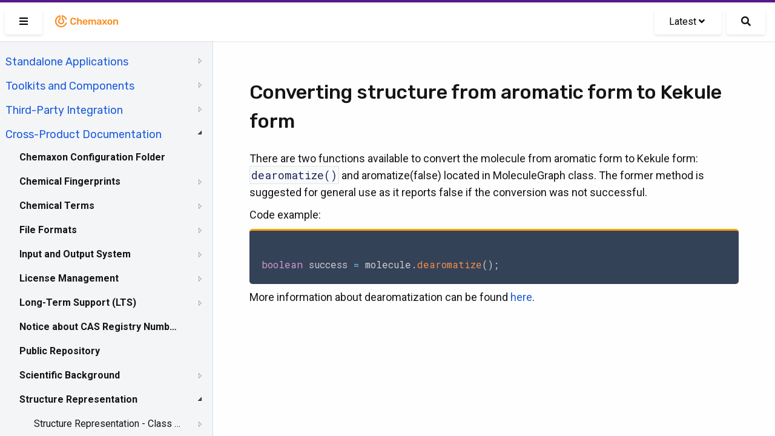

--- FILE ---
content_type: text/html; charset=UTF-8
request_url: https://docs.chemaxon.com/display/docs/representation_converting-structure-from-aromatic-form-to-kekule-form.md
body_size: 41343
content:
<!doctype html>
<html>
<head>
    <!-- META Tags -->
    <meta http-equiv="Content-Type" content="text/html; charset=utf-8"/>
    <title>Converting structure from aromatic form to Kekule form | Chemaxon Docs</title>
    <meta http-equiv="X-UA-Compatible" content="IE=edge,chrome=1">
    <meta name="viewport" content="width=device-width,initial-scale=1,maximum-scale=1,user-scalable=no"/>

<!-- SEO -->
    <meta name="author" content="">
    <meta name="description" content="">
    <meta name="keywords" content="">
    <meta name="twitter:card" value="summary">

                                                            <meta property="og:type" content="article"/>
                                                                                        <link rel="apple-touch-icon-precomposed" sizes="57x57" href="/favicons/apple-touch-icon-57x57.png" />
<link rel="apple-touch-icon-precomposed" sizes="114x114" href="/favicons/apple-touch-icon-114x114.png" />
<link rel="apple-touch-icon-precomposed" sizes="72x72" href="/favicons/apple-touch-icon-72x72.png" />
<link rel="apple-touch-icon-precomposed" sizes="144x144" href="/favicons/apple-touch-icon-144x144.png" />
<link rel="apple-touch-icon-precomposed" sizes="60x60" href="/favicons/apple-touch-icon-60x60.png" />
<link rel="apple-touch-icon-precomposed" sizes="120x120" href="/favicons/apple-touch-icon-120x120.png" />
<link rel="apple-touch-icon-precomposed" sizes="76x76" href="/favicons/apple-touch-icon-76x76.png" />
<link rel="apple-touch-icon-precomposed" sizes="152x152" href="/favicons/apple-touch-icon-152x152.png" />
<link rel="icon" type="image/png" href="/favicons/favicon-196x196.png" sizes="196x196" />
<link rel="icon" type="image/png" href="/favicons/favicon-96x96.png" sizes="96x96" />
<link rel="icon" type="image/png" href="/favicons/favicon-32x32.png" sizes="32x32" />
<link rel="icon" type="image/png" href="/favicons/favicon-16x16.png" sizes="16x16" />
<link rel="icon" type="image/png" href="/favicons/favicon-128.png" sizes="128x128" />
<meta name="application-name" content="Chemaxon - Software for Chemistry and Biology"/>
<meta name="msapplication-TileColor" content="#FFFFFF" />
<meta name="msapplication-TileImage" content="/favicons/mstile-144x144.png" />
<meta name="msapplication-square70x70logo" content="/favicons/mstile-70x70.png" />
<meta name="msapplication-square150x150logo" content="/favicons/mstile-150x150.png" />
<meta name="msapplication-wide310x150logo" content="/favicons/mstile-310x150.png" />
<meta name="msapplication-square310x310logo" content="/favicons/mstile-310x310.png" />
<!-- CSS -->
    <link href="https://fonts.googleapis.com/css2?family=Roboto+Mono&family=Roboto:ital,wght@0,300;0,400;0,500;0,700;1,300;1,400;1,500;1,700&family=Rubik:wght@300;400;500&display=swap"
          rel="stylesheet">
    <link rel="stylesheet" href="https://docs.chemaxon.com/vendor/binarytorch/larecipe/assets/css/app.css">
    <link rel="stylesheet" href="https://docs.chemaxon.com/js/jstree/themes/default/style.min.css">

    <!-- Favicon -->
    <link rel="apple-touch-icon" href="https://docs.chemaxon.com/">
    <link rel="shortcut icon" type="image/png" href="https://docs.chemaxon.com/"/>

    <!-- FontAwesome -->
    <link rel="stylesheet" href="https://docs.chemaxon.com/vendor/binarytorch/larecipe/assets/css/font-awesome.css">
            <link rel="stylesheet" href="https://docs.chemaxon.com/vendor/binarytorch/larecipe/assets/css/font-awesome-v4-shims.css">
    
<!-- Dynamic Colors -->
    <style>
    :root {
        --primary: #ffa000;
        --secondary: #dd8000;
    }

    :not(pre)>code[class*=language-], pre[class*=language-] {
        border-top: 3px solid #ffa000;
    }
    
    .bg-gradient-primary {
        background: linear-gradient(87deg, #ffa000 0, #dd8000 100%) !important;
    }

    [v-cloak] > * { 
        display: none; 
    }
    
    [v-cloak]::before { 
        content: " ";
        position: absolute;
        width: 100%;
        height: 100%;
        background-color: #F2F6FA;
    }
</style>
<!-- CSRF Token -->
    <meta name="csrf-token" content="Zg1NDUNxwRmQYW89KRNzOc81YpDmTQTkvQmCoft2">

    
    <link rel="stylesheet" href="https://cdnjs.cloudflare.com/ajax/libs/tocbot/4.11.2/tocbot.css">
    <link rel="stylesheet" href="https://docs.chemaxon.com/css/custom.css">
    <link rel="stylesheet" href="https://docs.chemaxon.com/vendor/fluidbox/css/fluidbox.min.css">

    
    <style type="text/css">
        @media  print {
            footer {
                page-break-after: always;
            }
        }
    </style>

    <!-- Matomo -->
    <script>
        var _paq = window._paq = window._paq || [];
        /* tracker methods like "setCustomDimension" should be called before "trackPageView" */
        _paq.push(["disableCookies"]);
        _paq.push(['trackPageView']);
        _paq.push(['enableLinkTracking']);
        _paq.push(['enableHeartBeatTimer', 5]);
        (function() {
        var u="https://chemaxon.matomo.cloud/";
        _paq.push(['setTrackerUrl', u+'matomo.php']);
        _paq.push(['setSiteId', '2']);
        var d=document, g=d.createElement('script'), s=d.getElementsByTagName('script')[0];
        g.async=true; g.src='//cdn.matomo.cloud/chemaxon.matomo.cloud/matomo.js'; s.parentNode.insertBefore(g,s);
        })();
    </script>
    <!-- End Matomo Code -->
</head>
<body class="language-java">
<div id="app" v-cloak>
            <div class="fixed pin-t pin-x z-40 navbar">
    <div class="pimp-line text-white h-1"></div>

    <nav class="flex items-center justify-between text-black bg-navbar shadow-xs h-16">
        <div class="flex items-center flex-no-shrink">

            <larecipe-button class="ml-2" title="Sidebar" :type="sidebar ? 'default' : 'primary'" @click="sidebar=!sidebar">
                <i class="fas fa-bars" id="search-button-icon"></i>
            </larecipe-button>

            <a href="https://docs.chemaxon.com" class="flex items-center flex-no-shrink text-black mx-4">
                <p class="inline-block logo__wrapper">
                    <svg height="30px" viewBox="0 0 115 30" style="enable-background:new 0 0 115 30;" version="1.1" xmlns="http://www.w3.org/2000/svg" xmlns:xlink="http://www.w3.org/1999/xlink" title="Chemaxon Docs">
    <defs></defs>
    <path style="fill: #fa8b1e;" class="chemaxon-logo" d="M24.613,18.037C23.314,22.073,19.507,25,15,25C9.422,25,4.9,20.523,4.9,15c0-5.027,3.747-9.187,8.627-9.893
	C13.776,5.071,14,5.274,14,5.525v6.119c0,0.246-0.121,0.488-0.339,0.604C12.678,12.767,12,13.834,12,15.078
	c0,1.755,1.343,3.022,3,3.022s3-1.268,3-3.022c0-1.243-0.678-2.31-1.661-2.83C16.121,12.132,16,11.89,16,11.644V5.529
	c0-0.252,0.225-0.455,0.474-0.418c3.847,0.558,6.984,3.265,8.138,6.851c0.085,0.265-0.124,0.538-0.403,0.538h-1.352
	c-0.215,0-0.4-0.137-0.475-0.338c-0.797-2.123-2.468-3.8-4.561-4.615C17.812,7.543,17.8,7.55,17.8,7.561l0,3.274
	c1.384,0.903,2.3,2.451,2.3,4.215c0,2.789-2.283,5.05-5.1,5.05s-5.1-2.261-5.1-5.05c0-1.764,0.916-3.312,2.3-4.215l0-3.285
	c0-0.011-0.011-0.019-0.022-0.015C9.211,8.686,7.1,11.59,7.1,15c0,4.418,3.537,8,7.9,8c3.375,0,6.251-2.145,7.382-5.162
	c0.076-0.201,0.261-0.338,0.476-0.338l1.353,0C24.489,17.5,24.698,17.772,24.613,18.037z M33.217,11.726
	c0.428-0.4,0.998-0.601,1.713-0.601c0.618,0,1.136,0.128,1.552,0.384c0.416,0.257,0.71,0.736,0.88,1.44
	c0.032,0.139,0.086,0.237,0.16,0.296s0.17,0.088,0.288,0.088h1.521c0.096,0,0.178-0.032,0.248-0.096
	c0.068-0.064,0.098-0.144,0.088-0.24c-0.012-0.522-0.129-1.008-0.353-1.456c-0.224-0.447-0.538-0.84-0.944-1.176
	c-0.405-0.336-0.896-0.6-1.472-0.792s-1.227-0.288-1.952-0.288c-0.981,0-1.816,0.174-2.504,0.521s-1.216,0.845-1.584,1.495
	c-0.368,0.651-0.573,1.425-0.616,2.32c-0.011,0.459-0.016,0.938-0.016,1.44c0,0.501,0.005,0.971,0.016,1.408
	c0.043,0.906,0.245,1.683,0.608,2.327c0.362,0.646,0.888,1.142,1.576,1.488c0.688,0.347,1.527,0.521,2.52,0.521
	c0.726,0,1.376-0.097,1.952-0.288c0.576-0.192,1.066-0.456,1.472-0.792c0.406-0.336,0.721-0.729,0.944-1.177
	c0.224-0.447,0.341-0.933,0.353-1.455c0.01-0.097-0.02-0.177-0.088-0.24c-0.07-0.064-0.152-0.097-0.248-0.097H37.81
	c-0.118,0-0.214,0.027-0.288,0.08c-0.074,0.054-0.128,0.155-0.16,0.305c-0.16,0.693-0.451,1.171-0.872,1.432
	c-0.421,0.262-0.941,0.392-1.56,0.392c-0.715,0-1.285-0.199-1.713-0.6c-0.426-0.4-0.655-1.059-0.688-1.976
	c-0.031-0.918-0.031-1.813,0-2.688C32.562,12.784,32.791,12.125,33.217,11.726z M47.672,12.605c-0.485-0.293-1.054-0.44-1.704-0.44
	c-0.608,0-1.12,0.107-1.536,0.32c-0.416,0.214-0.768,0.49-1.056,0.832V9.669c0-0.106-0.034-0.197-0.104-0.271
	c-0.069-0.074-0.162-0.112-0.279-0.112h-1.424c-0.107,0-0.198,0.038-0.272,0.112c-0.075,0.074-0.112,0.165-0.112,0.271v10.593
	c0,0.106,0.037,0.197,0.112,0.271c0.074,0.075,0.165,0.112,0.272,0.112h1.424c0.117,0,0.21-0.037,0.279-0.112
	c0.07-0.074,0.104-0.165,0.104-0.271v-4.4c0-0.618,0.168-1.104,0.504-1.456s0.781-0.528,1.336-0.528
	c0.576,0,1.017,0.177,1.319,0.528c0.305,0.352,0.457,0.838,0.457,1.456v4.4c0,0.106,0.037,0.197,0.111,0.271
	c0.074,0.075,0.166,0.112,0.272,0.112h1.44c0.105,0,0.197-0.037,0.271-0.112c0.074-0.074,0.111-0.165,0.111-0.271v-4.496
	c0-0.747-0.133-1.387-0.399-1.92S48.157,12.898,47.672,12.605z M58.109,14.189c0.299,0.635,0.448,1.368,0.448,2.2v0.336
	c0,0.106-0.037,0.197-0.112,0.271c-0.074,0.075-0.17,0.112-0.287,0.112h-5.312c0,0.063,0,0.106,0,0.128
	c0.011,0.373,0.082,0.718,0.217,1.032c0.133,0.314,0.33,0.567,0.592,0.76c0.261,0.192,0.572,0.288,0.936,0.288
	c0.299,0,0.549-0.045,0.752-0.136s0.368-0.195,0.496-0.312s0.219-0.213,0.271-0.288c0.097-0.128,0.174-0.205,0.232-0.231
	s0.146-0.04,0.264-0.04h1.377c0.105,0,0.193,0.031,0.264,0.096c0.068,0.064,0.098,0.144,0.088,0.24
	c-0.011,0.171-0.1,0.379-0.264,0.624c-0.166,0.245-0.403,0.485-0.713,0.72c-0.309,0.234-0.695,0.43-1.16,0.584
	c-0.463,0.154-0.994,0.232-1.592,0.232c-1.184,0-2.123-0.342-2.815-1.024c-0.694-0.683-1.067-1.653-1.12-2.912
	c-0.011-0.106-0.016-0.242-0.016-0.408c0-0.165,0.005-0.296,0.016-0.392c0.043-0.811,0.227-1.507,0.552-2.088
	s0.776-1.029,1.353-1.344s1.253-0.473,2.031-0.473c0.864,0,1.59,0.179,2.176,0.536C57.368,13.059,57.811,13.555,58.109,14.189z
	 M56.382,15.717c0-0.416-0.069-0.781-0.208-1.096s-0.342-0.56-0.607-0.735c-0.268-0.177-0.588-0.265-0.961-0.265
	s-0.693,0.088-0.959,0.265c-0.268,0.176-0.467,0.421-0.601,0.735s-0.2,0.68-0.2,1.096v0.049h3.536V15.717z M71.014,12.549
	c-0.453-0.256-0.957-0.384-1.512-0.384c-0.565,0-1.08,0.131-1.544,0.393c-0.464,0.261-0.819,0.605-1.063,1.031
	c-0.48-0.97-1.328-1.445-2.545-1.424c-0.522,0.011-0.973,0.12-1.352,0.328s-0.68,0.462-0.904,0.76v-0.544
	c0-0.106-0.037-0.197-0.111-0.271c-0.075-0.075-0.166-0.112-0.272-0.112h-1.248c-0.106,0-0.197,0.037-0.272,0.112
	c-0.074,0.074-0.111,0.165-0.111,0.271v7.553c0,0.106,0.037,0.197,0.111,0.271c0.075,0.075,0.166,0.112,0.272,0.112h1.345
	c0.105,0,0.197-0.037,0.271-0.112c0.074-0.074,0.111-0.165,0.111-0.271v-4.465c0-0.479,0.075-0.858,0.225-1.136
	c0.148-0.277,0.342-0.478,0.576-0.6c0.234-0.123,0.475-0.185,0.72-0.185c0.267,0,0.517,0.059,0.752,0.177
	c0.234,0.117,0.427,0.317,0.576,0.6s0.224,0.664,0.224,1.144v4.465c0,0.106,0.037,0.197,0.112,0.271
	c0.074,0.075,0.165,0.112,0.272,0.112h1.312c0.106,0,0.197-0.037,0.272-0.112c0.074-0.074,0.111-0.165,0.111-0.271v-4.465
	c0-0.479,0.074-0.861,0.225-1.144c0.148-0.282,0.341-0.482,0.576-0.6c0.234-0.118,0.469-0.177,0.703-0.177
	c0.288,0,0.549,0.059,0.784,0.177c0.234,0.117,0.421,0.317,0.56,0.6s0.209,0.664,0.209,1.144v4.465c0,0.106,0.037,0.197,0.111,0.271
	c0.074,0.075,0.166,0.112,0.271,0.112h1.312c0.107,0,0.197-0.037,0.272-0.112c0.074-0.074,0.112-0.165,0.112-0.271v-4.593
	c0-0.789-0.131-1.442-0.393-1.96C71.824,13.192,71.467,12.806,71.014,12.549z M81.193,14.054c0.128,0.373,0.191,0.768,0.191,1.184
	v5.024c0,0.106-0.037,0.197-0.111,0.271c-0.075,0.075-0.166,0.112-0.272,0.112h-1.296c-0.117,0-0.211-0.037-0.279-0.112
	c-0.07-0.074-0.104-0.165-0.104-0.271v-0.624c-0.139,0.191-0.325,0.378-0.56,0.56c-0.235,0.182-0.521,0.328-0.856,0.44
	c-0.336,0.111-0.733,0.168-1.192,0.168c-0.555,0-1.056-0.11-1.504-0.328c-0.447-0.219-0.803-0.513-1.064-0.88
	c-0.261-0.368-0.391-0.781-0.391-1.24c0-0.747,0.303-1.342,0.911-1.784s1.403-0.738,2.384-0.888l2.192-0.32v-0.336
	c0-0.448-0.112-0.795-0.336-1.04s-0.608-0.368-1.151-0.368c-0.385,0-0.697,0.078-0.937,0.232c-0.24,0.154-0.419,0.359-0.536,0.616
	c-0.086,0.139-0.208,0.208-0.368,0.208h-1.264c-0.118,0-0.206-0.032-0.265-0.097c-0.059-0.063-0.088-0.149-0.088-0.256
	c0.011-0.171,0.083-0.379,0.217-0.624c0.133-0.245,0.336-0.482,0.607-0.712s0.627-0.424,1.064-0.584s0.965-0.24,1.584-0.24
	c0.672,0,1.24,0.083,1.703,0.248c0.465,0.166,0.835,0.387,1.113,0.664C80.862,13.354,81.065,13.68,81.193,14.054z M79.258,16.693
	l-1.601,0.256c-0.63,0.096-1.099,0.251-1.408,0.464c-0.31,0.214-0.464,0.475-0.464,0.784c0,0.234,0.072,0.435,0.216,0.6
	c0.144,0.166,0.328,0.288,0.552,0.368c0.225,0.08,0.459,0.12,0.705,0.12c0.373,0,0.711-0.08,1.016-0.24
	c0.304-0.159,0.544-0.407,0.72-0.744c0.177-0.336,0.265-0.76,0.265-1.271V16.693z M90.781,20.021l-2.735-3.616l2.56-3.456
	c0.032-0.053,0.057-0.102,0.072-0.144c0.016-0.043,0.023-0.091,0.023-0.145c0-0.085-0.034-0.162-0.104-0.231
	s-0.152-0.104-0.248-0.104h-1.328c-0.128,0-0.221,0.032-0.279,0.096c-0.059,0.064-0.109,0.123-0.152,0.177l-1.809,2.399
	l-1.808-2.399c-0.032-0.054-0.08-0.112-0.144-0.177c-0.064-0.063-0.16-0.096-0.288-0.096H83.15c-0.097,0-0.18,0.035-0.248,0.104
	c-0.07,0.069-0.104,0.151-0.104,0.248c0,0.042,0.008,0.085,0.024,0.128c0.016,0.042,0.039,0.091,0.071,0.144l2.528,3.424
	l-2.721,3.648c-0.042,0.063-0.071,0.117-0.088,0.16c-0.016,0.042-0.023,0.08-0.023,0.111c0,0.097,0.035,0.179,0.104,0.248
	c0.07,0.069,0.152,0.104,0.248,0.104h1.408c0.129,0,0.221-0.029,0.28-0.088c0.059-0.059,0.109-0.115,0.151-0.168l1.953-2.544
	l1.92,2.544c0.042,0.053,0.096,0.109,0.16,0.168c0.063,0.059,0.154,0.088,0.271,0.088h1.456c0.096,0,0.179-0.035,0.247-0.104
	c0.07-0.069,0.104-0.151,0.104-0.248c0-0.031-0.008-0.069-0.024-0.111C90.854,20.139,90.824,20.085,90.781,20.021z M99.482,15.781
	c0.011,0.192,0.016,0.427,0.016,0.704s-0.005,0.512-0.016,0.704c-0.043,0.726-0.216,1.359-0.52,1.904
	c-0.305,0.544-0.747,0.965-1.328,1.264c-0.582,0.299-1.299,0.448-2.152,0.448s-1.57-0.149-2.152-0.448
	c-0.581-0.299-1.023-0.72-1.328-1.264c-0.303-0.545-0.477-1.179-0.52-1.904c-0.011-0.192-0.016-0.427-0.016-0.704
	s0.005-0.512,0.016-0.704c0.043-0.736,0.221-1.373,0.536-1.912c0.314-0.538,0.763-0.957,1.345-1.256
	c0.58-0.299,1.287-0.448,2.119-0.448s1.539,0.149,2.12,0.448s1.029,0.718,1.345,1.256C99.262,14.408,99.439,15.045,99.482,15.781z
	 M97.322,16.485c0-0.256-0.006-0.464-0.016-0.624c-0.032-0.693-0.203-1.219-0.512-1.576c-0.311-0.357-0.747-0.536-1.312-0.536
	s-1.002,0.179-1.312,0.536c-0.309,0.357-0.479,0.883-0.512,1.576c-0.01,0.16-0.016,0.368-0.016,0.624s0.006,0.464,0.016,0.624
	c0.032,0.693,0.203,1.219,0.512,1.576c0.311,0.357,0.747,0.536,1.312,0.536s1.002-0.179,1.312-0.536
	c0.309-0.357,0.479-0.883,0.512-1.576C97.316,16.949,97.322,16.741,97.322,16.485z M108.65,13.846
	c-0.262-0.533-0.632-0.947-1.111-1.24c-0.48-0.293-1.046-0.44-1.696-0.44c-0.64,0-1.177,0.115-1.608,0.344
	c-0.432,0.229-0.787,0.516-1.063,0.856v-0.656c0-0.106-0.038-0.197-0.112-0.271c-0.074-0.075-0.166-0.112-0.271-0.112h-1.312
	c-0.107,0-0.197,0.037-0.271,0.112c-0.075,0.074-0.112,0.165-0.112,0.271v7.553c0,0.106,0.037,0.197,0.112,0.271
	c0.074,0.075,0.164,0.112,0.271,0.112h1.408c0.106,0,0.197-0.037,0.271-0.112c0.074-0.074,0.112-0.165,0.112-0.271v-4.4
	c0-0.618,0.165-1.104,0.496-1.456s0.773-0.528,1.328-0.528c0.575,0,1.016,0.177,1.319,0.528c0.305,0.352,0.457,0.838,0.457,1.456
	v4.4c0,0.106,0.037,0.197,0.111,0.271c0.074,0.075,0.166,0.112,0.271,0.112h1.408c0.107,0,0.197-0.037,0.272-0.112
	c0.075-0.074,0.112-0.165,0.112-0.271v-4.496C109.043,15.019,108.912,14.379,108.65,13.846z"></path>
</svg>
                </p>
            </a>
        </div>

        <div class="block mx-4 flex items-center">
            <larecipe-dropdown>
                <larecipe-button type="default" class="flex">
                    Latest <i
                            class="mx-1 fa fa-angle-down"></i>
                </larecipe-button>

                <template slot="list">
                    <ul class="list-reset" style="white-space: nowrap;">
                                                    <li class="py-2 hover:bg-grey-lightest">
                                <a class="px-6 text-grey-darkest"
                                   href="https://docs.chemaxon.com/display/docs/representation_converting-structure-from-aromatic-form-to-kekule-form.md">Latest</a>
                            </li>
                                                    <li class="py-2 hover:bg-grey-lightest">
                                <a class="px-6 text-grey-darkest"
                                   href="https://docs.chemaxon.com/display/lts-radium/representation_converting-structure-from-aromatic-form-to-kekule-form.md">Radium LTS</a>
                            </li>
                                                    <li class="py-2 hover:bg-grey-lightest">
                                <a class="px-6 text-grey-darkest"
                                   href="https://docs.chemaxon.com/display/lts-platinum/representation_converting-structure-from-aromatic-form-to-kekule-form.md">Platinum LTS</a>
                            </li>
                                                    <li class="py-2 hover:bg-grey-lightest">
                                <a class="px-6 text-grey-darkest"
                                   href="https://docs.chemaxon.com/display/lts-osmium/representation_converting-structure-from-aromatic-form-to-kekule-form.md">Osmium LTS</a>
                            </li>
                                                    <li class="py-2 hover:bg-grey-lightest">
                                <a class="px-6 text-grey-darkest"
                                   href="https://docs.chemaxon.com/display/lts-neon/representation_converting-structure-from-aromatic-form-to-kekule-form.md">Neon LTS</a>
                            </li>
                                                    <li class="py-2 hover:bg-grey-lightest">
                                <a class="px-6 text-grey-darkest"
                                   href="https://docs.chemaxon.com/display/lts-mercury/representation_converting-structure-from-aromatic-form-to-kekule-form.md">Mercury LTS</a>
                            </li>
                                                    <li class="py-2 hover:bg-grey-lightest">
                                <a class="px-6 text-grey-darkest"
                                   href="https://docs.chemaxon.com/display/lts-lithium/representation_converting-structure-from-aromatic-form-to-kekule-form.md">Lithium LTS</a>
                            </li>
                                                    <li class="py-2 hover:bg-grey-lightest">
                                <a class="px-6 text-grey-darkest"
                                   href="https://docs.chemaxon.com/display/lts-krypton/representation_converting-structure-from-aromatic-form-to-kekule-form.md">Krypton LTS</a>
                            </li>
                                                    <li class="py-2 hover:bg-grey-lightest">
                                <a class="px-6 text-grey-darkest"
                                   href="https://docs.chemaxon.com/display/lts-iodine/representation_converting-structure-from-aromatic-form-to-kekule-form.md">Iodine LTS</a>
                            </li>
                                                    <li class="py-2 hover:bg-grey-lightest">
                                <a class="px-6 text-grey-darkest"
                                   href="https://docs.chemaxon.com/display/lts-helium/representation_converting-structure-from-aromatic-form-to-kekule-form.md">Helium LTS</a>
                            </li>
                                                    <li class="py-2 hover:bg-grey-lightest">
                                <a class="px-6 text-grey-darkest"
                                   href="https://docs.chemaxon.com/display/lts-gallium/representation_converting-structure-from-aromatic-form-to-kekule-form.md">Gallium LTS</a>
                            </li>
                                                    <li class="py-2 hover:bg-grey-lightest">
                                <a class="px-6 text-grey-darkest"
                                   href="https://docs.chemaxon.com/display/lts-fermium/representation_converting-structure-from-aromatic-form-to-kekule-form.md">Fermium LTS</a>
                            </li>
                                                    <li class="py-2 hover:bg-grey-lightest">
                                <a class="px-6 text-grey-darkest"
                                   href="https://docs.chemaxon.com/display/lts-europium/representation_converting-structure-from-aromatic-form-to-kekule-form.md">Europium LTS</a>
                            </li>
                                            </ul>
                </template>
            </larecipe-dropdown>

            <a href="https://docs.chemaxon.com/display/docs/s"
                class="button ml-2 rounded-md text-base search__button"
                title="Search">
                <i class="fas fa-search" id="search-button-icon"></i>
            </a>
                    </div>
    </nav>
</div>
    
    

    <div>
	<div class="sidebar" :class="[{'is-hidden': ! sidebar}]">




















    <div class="menu">
        <ul>
<li>
<p><a href="menu_standalone-applications.md">Standalone Applications</a></p>
<ul>
<li><a href="assay_index.md">Chemaxon Assay</a>
<ul>
<li><a href="assay_user-guide.md">User guide for Assay</a>
<ul>
<li><a href="assay_processed-data-upload.md">Processed data upload</a></li>
<li><a href="assay_template-file-usage.md">Template File Usage</a></li>
</ul></li>
<li><a href="assay_administration-guide.md">Administration guide for Assay</a></li>
<li><a href="assay_release-notes.md">Assay Release Notes</a>
<ul>
<li><a href="assay_manual-for-migration-from-procedure-to-protocol.md">Manual for Migration from Procedure to Protocol</a></li>
</ul></li>
</ul></li>
<li><a href="chemcurator_index.md">ChemCurator</a>
<ul>
<li><a href="chemcurator_getting-help-and-support.md">ChemCurator Getting Help and Support</a></li>
<li><a href="chemcurator_history-of-changes.md">ChemCurator History of Changes</a></li>
<li><a href="chemcurator_installation-and-system-requirements.md">ChemCurator Installation and System Requirements</a></li>
<li><a href="chemcurator_licensing.md">ChemCurator Licensing</a></li>
<li><a href="chemcurator_user-guide.md">ChemCurator User's Guide</a></li>
<li><a href="chemcurator_command-line-mode.md">Command-Line Mode</a></li>
<li><a href="chemcurator_integration-server-administrator-guide.md">Integration Server Administrator Guide</a></li>
</ul></li>
<li><a href="chemicalize_index.md">Chemicalize</a>
<ul>
<li><a href="chemicalize_introduction.md">Introduction to Chemicalize</a></li>
<li><a href="chemicalize_getting-started.md">Getting started with Chemicalize</a></li>
<li><a href="chemicalize_user-guide.md">Chemicalize User's Guide</a></li>
<li><a href="chemicalize_subscription-management.md">Subscription management</a></li>
<li><a href="chemicalize_technical-issues-troubleshooting.md">Technical issues &amp; Troubleshooting</a></li>
<li><a href="chemicalize_faqs.md">Chemicalize Frequently Asked Questions</a></li>
<li><a href="chemicalize_help-support.md">Getting Help &amp; Support</a></li>
</ul></li>
<li><a href="chemlocator_index.md">ChemLocator</a>
<ul>
<li><a href="chemlocator_installation.md">ChemLocator Installation</a>
<ul>
<li><a href="chemlocator_installation-hardware-requirements.md">Hardware Requirements</a></li>
<li><a href="chemlocator_installation-software-requirements.md">Software requirements</a></li>
<li><a href="chemlocator_installation-prerequisites-docker.md">Prerequisites: Docker</a></li>
<li><a href="chemlocator_installation-prerequisites-azure.md">Prerequisites: Azure AD</a></li>
<li><a href="chemlocator_installation-guide.md">Installation Guide</a></li>
<li><a href="chemlocator_installation-uninstallation.md">Uninstallation</a></li>
</ul></li>
<li><a href="chemlocator_configuration.md">ChemLocator Configuration</a>
<ul>
<li><a href="chemlocator_configuration-first-time-configuration.md">First-time configuration</a></li>
<li><a href="chemlocator_configuration-indexing.md">Indexing</a></li>
</ul></li>
<li><a href="chemlocator_upgrade.md">ChemLocator Upgrade</a></li>
<li><a href="chemlocator_overview.md">ChemLocator Overview</a>
<ul>
<li><a href="chemlocator_overview-file-formats.md">File Formats</a></li>
</ul></li>
<li><a href="chemlocator_search.md">ChemLocator Search</a>
<ul>
<li><a href="chemlocator_search-supported-browsers.md">Supported Browsers</a></li>
</ul></li>
<li><a href="chemlocator_migration.md">ChemLocator Migration</a></li>
<li><a href="chemlocator_how-to.md">How To</a></li>
<li><a href="chemlocator_troubleshooting.md">Troubleshoot</a></li>
<li><a href="chemlocator_changelog.md">Changelog</a></li>
</ul></li>
<li><a href="chemts_index.md">cHemTS</a>
<ul>
<li><a href="chemts_user-guide.md">User Guide</a>
<ul>
<li><a href="chemts_login.md">Login in Compliance Checker</a></li>
<li><a href="chemts_single-check.md">Single Check</a></li>
<li><a href="chemts_file-check.md">File check</a></li>
</ul></li>
<li><a href="chemts_admin-guide.md">Administration Guide</a>
<ul>
<li><a href="chemts_install-guide.md">Install Guide</a></li>
<li><a href="chemts_system-requirements.md">System Requirements</a></li>
<li><a href="chemts_configuring-compliance-checker.md">Configuring</a></li>
<li><a href="chemts_administration-gui.md">Administration GUI</a></li>
</ul></li>
<li><a href="chemts_developer-guide.md">Developer Guide</a>
<ul>
<li><a href="chemts_api-integration.md">API integration</a></li>
<li><a href="chemts_workflow-tools.md">Workflow tools</a></li>
</ul></li>
<li><a href="chemts_getting-help-and-support.md">Getting Help and Support</a></li>
<li><a href="chemts_history-of-changes.md">History of Changes</a>
<ul>
<li><a href="chemts_software.md">Software</a></li>
<li><a href="chemts_harmonized-system-knowledge-base.md">Knowledge Base</a></li>
</ul></li>
</ul></li>
<li><a href="compliance-checker_index.md">Compliance Checker</a>
<ul>
<li><a href="compliance-checker_user-guide.md">User Guide</a>
<ul>
<li><a href="compliance-checker_login-in.md">Login in Compliance Checker</a></li>
<li><a href="compliance-checker_single-check.md">Single Check</a></li>
<li><a href="compliance-checker_file-check.md">File check</a></li>
</ul></li>
<li><a href="compliance-checker_admin-guide.md">Administration Guide</a>
<ul>
<li><a href="compliance-checker_install-guide.md">Installation Guide </a></li>
<li><a href="compliance-checker_system-requirements.md">System Requirements</a></li>
<li><a href="compliance-checker_configuring-compliance-checker.md">Configuring</a></li>
<li><a href="compliance-checker_configuring-advanced-setup.md">Advanced settings</a></li>
<li><a href="compliance-checker_administration-gui.md">Administration GUI</a>
<ul>
<li><a href="compliance-checker_login-as-administrator.md">Login as Administrator</a></li>
<li><a href="compliance-checker_update-the-regulations.md">Update the regulations</a></li>
<li><a href="compliance-checker_system-monitor.md">System monitor</a></li>
<li><a href="compliance-checker_category-group-editor.md">Category group editor</a></li>
<li><a href="compliance-checker_user-defined-category-editor.md">User-defined category editor</a></li>
<li><a href="compliance-checker_history.md">History</a>
<ul>
<li><a href="compliance-checker_database-update-history.md">Database update history</a></li>
<li><a href="compliance-checker_file-check-history.md">File check history</a></li>
<li><a href="compliance-checker_single-check-history.md">Single check history</a></li>
</ul></li>
<li><a href="compliance-checker_report-template-editor.md">Report template editor</a></li>
</ul></li>
</ul></li>
<li><a href="compliance-checker_developer-guide.md">Developer Guide</a>
<ul>
<li><a href="compliance-checker_api-integration.md">API integration</a></li>
<li><a href="compliance-checker_workflow-tools.md">Workflow tools</a></li>
</ul></li>
<li><a href="compliance-checker_getting-help-and-support.md">Getting Help and Support</a></li>
<li><a href="compliance-checker_history-of-changes.md">History of Changes</a>
<ul>
<li><a href="compliance-checker_software.md">Software</a></li>
<li><a href="compliance-checker_knowledge-base.md">Knowledge Base</a></li>
</ul></li>
<li><a href="compliance-checker_try-out.md">Try out!</a></li>
</ul></li>
<li><a href="compound-registration_index.md">Compound Registration</a>
<ul>
<li><a href="compound-registration_deployment-guide.md">Administration Guide</a>
<ul>
<li><a href="compound-registration_installation-requirements.md">Installation Guide </a>
<ul>
<li><a href="compound-registration_database-setup.md">Database setup</a></li>
<li><a href="compound-registration_deploying-the-application.md">Deploying the application</a></li>
<li><a href="compound-registration_install-through-the-wizard.md">Install through the wizard</a></li>
<li><a href="compound-registration_command-line-tools.md">Command Line Tools</a></li>
<li><a href="compound-registration_configuration-guide.md">Configuration Guide</a></li>
</ul></li>
<li><a href="compound-registration_upgrade-guide.md">Upgrade Guide</a></li>
<li><a href="compound-registration_system-requirements.md">System Requirements</a></li>
</ul></li>
<li><a href="compound-registration_user-guide.md">User guide</a>
<ul>
<li><a href="compound-registration_overview.md">Overview</a></li>
<li><a href="compound-registration_introduction.md">Compound Registration Introduction</a></li>
<li><a href="compound-registration_abbreviations.md">Compound Registration Abbreviations</a></li>
<li><a href="compound-registration_definitions-of-terms.md">Definitions of Terms</a></li>
<li><a href="compound-registration_quick-start-guide.md">Quick Start Guide</a>
<ul>
<li><a href="compound-registration_register-a-new-compound.md">Register a new compound</a></li>
<li><a href="compound-registration_register-a-new-lot.md">Register a new lot</a></li>
<li><a href="compound-registration_register-a-new-compound-reviewing-matches.md">Register a new compound reviewing matches</a></li>
<li><a href="compound-registration_dealing-with-failed-submissions.md">Dealing with failed submissions</a></li>
<li><a href="compound-registration_register-compounds-without-structures.md">Register compounds without structures</a></li>
</ul></li>
<li><a href="compound-registration_login.md">Login</a></li>
<li><a href="compound-registration_dashboard-page.md">Dashboard page</a></li>
<li><a href="compound-registration_autoregistration.md">Autoregistration</a>
<ul>
<li><a href="compound-registration_registration-page.md">Registration page</a></li>
<li><a href="compound-registration_register-a-virtual-compound.md">Register a Virtual Compound</a></li>
</ul></li>
<li><a href="compound-registration_bulk-upload.md">Bulk Upload</a>
<ul>
<li><a href="compound-registration_upload-compounds.md">Upload compounds</a>
<ul>
<li><a href="compound-registration_upload-summary-page.md">Upload summary page</a></li>
</ul></li>
<li><a href="compound-registration_update-compounds.md">Update compounds</a>
<ul>
<li><a href="compound-registration_update-summary-page.md">Update summary page</a></li>
</ul></li>
<li><a href="compound-registration_upload-salts-and-solvates.md">Upload salts and solvates</a></li>
</ul></li>
<li><a href="compound-registration_advanced-registration.md">Advanced Registration</a>
<ul>
<li><a href="compound-registration_register-from-the-registration-page.md">Register from the Registration page</a></li>
<li><a href="compound-registration_registering-from-the-submission-page.md">Registering from the Submission page</a>
<ul>
<li><a href="compound-registration_registering-new-structures.md">Registering new structures</a></li>
<li><a href="compound-registration_registering-matching-structures.md">Registering matching structures</a></li>
<li><a href="compound-registration_possible-status-messages-how-to-register.md">Possible status messages - how to register</a></li>
</ul></li>
<li><a href="compound-registration_staging-area.md">Staging area</a>
<ul>
<li><a href="compound-registration_actions-in-the-staging-area.md">Actions in the Staging area</a></li>
<li><a href="compound-registration_workspace.md">Workspace</a></li>
<li><a href="compound-registration_status-message.md">Status message</a></li>
<li><a href="compound-registration_structure-area.md">Structure area</a></li>
<li><a href="compound-registration_data-fields.md">Data fields</a></li>
<li><a href="compound-registration_card.md">Card</a></li>
</ul></li>
</ul></li>
<li><a href="compound-registration_search2.md">Search</a>
<ul>
<li><a href="compound-registration_search-option.md">Structure search option</a>
<ul>
<li><a href="compound-registration_type-of-search.md">Type of search</a></li>
<li><a href="compound-registration_match-type.md">Match type</a></li>
<li><a href="compound-registration_search-query.md">Search query</a></li>
</ul></li>
<li><a href="compound-registration_bulk-edit-additional-data-search.md">Bulk edit of additional data</a></li>
<li><a href="compound-registration_download.md">Download</a></li>
</ul></li>
<li><a href="compound-registration_user-profile.md">User Profile</a></li>
<li><a href="compound-registration_browse-page.md">Browse page</a>
<ul>
<li><a href="compound-registration_browser.md">Browser</a></li>
<li><a href="compound-registration_browse-card.md">Browse-card</a></li>
<li><a href="compound-registration_parent-level-amendment.md">Parent level amendment</a></li>
<li><a href="compound-registration_version-level-amendment.md">Version level amendment</a></li>
<li><a href="compound-registration_lot-level-amendment.md">Lot level amendment</a></li>
</ul></li>
<li><a href="compound-registration_appendix-a-calculations.md">Appendix A. Calculations</a></li>
<li><a href="compound-registration_appendix-b-markush-structures.md">Appendix B. Markush Structures</a></li>
<li><a href="compound-registration_multi-component-compounds.md">Multi-Component compounds</a></li>
<li><a href="compound-registration_restricted-compounds.md">Restricted compounds</a></li>
</ul></li>
<li><a href="compound-registration_administration-page.md">Configuration guide</a>
<ul>
<li><a href="compound-registration_access-control.md">Access Control</a>
<ul>
<li><a href="compound-registration_users-and-groups.md">Users and groups</a></li>
<li><a href="compound-registration_groups-and-roles.md">Groups and roles</a></li>
<li><a href="compound-registration_project-based-access.md">Project based access</a></li>
<li><a href="compound-registration_authentication-providers.md">Authentication Providers</a></li>
</ul></li>
<li><a href="compound-registration_forms-and-fields.md">Forms and Fields</a>
<ul>
<li><a href="compound-registration_form-editor.md">Form Editor</a></li>
<li><a href="compound-registration_dictionary-manager.md">Dictionary Manager</a></li>
</ul></li>
<li><a href="compound-registration_chemistry.md">Chemistry</a></li>
<li><a href="compound-registration_chemical-structures.md">Chemical structures</a></li>
<li><a href="compound-registration_general-settings.md">General settings</a></li>
<li><a href="compound-registration_workflow.md">Workflow</a></li>
<li><a href="compound-registration_integration.md">Integration</a></li>
<li><a href="compound-registration_tools.md">Tools</a></li>
<li><a href="compound-registration_notifications.md">Notifications</a></li>
<li><a href="compound-registration_pages-configuration.md">Pages Configuration</a></li>
<li><a href="compound-registration_navigation.md">Navigation</a></li>
<li><a href="compound-registration_authentication.md">Authentication</a></li>
<li><a href="compound-registration_database-connections.md">Database Connections</a></li>
<li><a href="compound-registration_e-mail-server-and-user-repository.md">E-mail Server and User Repository</a></li>
</ul></li>
<li><a href="compound-registration_developer_guide.md">Developer guide</a>
<ul>
<li><a href="compound-registration_api-documentation.md">API documentation</a></li>
<li><a href="compound-registration_api-authentication.md">API authentication</a></li>
<li><a href="compound-registration_downstream.md">Downstream</a></li>
</ul></li>
<li><a href="compound-registration_history-of-changes.md">History of Changes</a></li>
<li><a href="compound-registration_faq.md">FAQ</a></li>
</ul></li>
<li><a href="design-hub_index.md">Design Hub</a>
<ul>
<li><a href="design-hub_history-of-changes.md">History of changes</a></li>
<li><a href="design-hub_install-guide.md">Install guide</a>
<ul>
<li><a href="design-hub_configuration-guide.md">Configuration guide</a></li>
<li><a href="design-hub_install-guide-kubernetes.md">Install guide - Kubernetes</a></li>
<li><a href="design-hub_developer-guide-company-plugins.md">Developer guide - company support plugins</a></li>
</ul></li>
<li><a href="design-hub_plugin-catalogue.md">Plugin Catalogue</a></li>
<li><a href="design-hub_developer-guide-rest-api.md">Developer guide - REST API</a></li>
<li><a href="design-hub_developer-guide-plugins.md">Developer guide - Plugins</a></li>
<li><a href="design-hub_developer-guide-resolver-plugins.md">Developer guide - resolver plugins</a></li>
<li><a href="design-hub_developer-guide-real-time-plugins.md">Developer guide - real time plugins</a></li>
<li><a href="design-hub_developer-guide-real-time-plugin-templates.md">Developer guide - real time plugin templates</a></li>
<li><a href="design-hub_developer-guide-export-plugins.md">Developer guide - export plugins</a></li>
<li><a href="design-hub_developer-guide-storage-plugins.md">Developer guide - storage plugins</a></li>
<li><a href="design-hub_developer-guide-import-plugins.md">Developer guide - import plugins</a></li>
<li><a href="design-hub_developer-guide-registry-plugins.md">Developer guide - registry plugins</a></li>
<li><a href="design-hub_developer-guide-theme-customization.md">Developer guide - theme customization</a></li>
</ul></li>
<li><a href="instant-jchem_index.md">Instant JChem</a>
<ul>
<li><a href="instant-jchem_user-guide.md">Instant Jchem User Guide</a>
<ul>
<li><a href="instant-jchem_getting-started.md">Getting Started</a>
<ul>
<li><a href="instant-jchem_about-instant-jchem.md">About Instant JChem</a></li>
<li><a href="instant-jchem_additional-help-material.md">Additional Help Material</a></li>
<li><a href="instant-jchem_terminology.md">Instant JChem Terminology</a></li>
<li><a href="instant-jchem_how-the-instant-jchem-items-fit-together.md">How the Instant JChem items fit together</a></li>
<li><a href="instant-jchem_windows-menus-and-toolbars.md">Windows Menus and Toolbars</a></li>
<li><a href="instant-jchem_quick-start.md">Instant JChem Quick Start</a></li>
<li><a href="instant-jchem_user-settings.md">User Settings</a></li>
<li><a href="instant-jchem_licenses.md">Licenses</a></li>
<li><a href="instant-jchem_dictionary.md">Instant JChem Dictionary</a></li>
</ul></li>
<li><a href="instant-jchem_ijc-projects.md">IJC Projects</a>
<ul>
<li><a href="instant-jchem_about-projects.md">About Projects</a></li>
<li><a href="instant-jchem_creating-a-new-project.md">Creating New Project</a></li>
<li><a href="instant-jchem_shared-projects.md">Shared Projects</a></li>
</ul></li>
<li><a href="instant-jchem_ijc-schemas.md">IJC Schemas</a>
<ul>
<li><a href="instant-jchem_about-ijc-schemas.md">About IJC Schemas</a></li>
<li><a href="instant-jchem_adding-a-new-schema.md">Adding New Schema</a></li>
<li><a href="instant-jchem_connecting-to-an-existing-ijc-schema.md">Connecting to Existing Schema</a></li>
<li><a href="instant-jchem_logging-in-to-an-ijc-schema.md">Logging into Schema</a></li>
<li><a href="instant-jchem_editing-schema-connection-settings.md">Editing Schema Connection Settings</a></li>
<li><a href="instant-jchem_deleting-a-schema.md">Deleting Schema</a></li>
<li><a href="instant-jchem_backing-up-and-restoring-schemas.md">Backing up and Restoring Schema</a></li>
<li><a href="instant-jchem_schema-validator.md">Validating Schema</a></li>
</ul></li>
<li><a href="instant-jchem_viewing-and-managing-data.md">Viewing and Managing Data</a>
<ul>
<li><a href="instant-jchem_viewing-data.md">Viewing Data</a>
<ul>
<li><a href="instant-jchem_multiple-data-result-set.md">Multiple Data Result Set</a></li>
<li><a href="instant-jchem_viewing-multi-entity-data.md">Viewing multi-entity data</a></li>
</ul></li>
<li><a href="instant-jchem_form-view.md">Form View</a>
<ul>
<li><a href="instant-jchem_design-mode.md">Design Mode</a></li>
<li><a href="instant-jchem_browse-mode.md">Browse Mode</a></li>
<li><a href="instant-jchem_query-mode.md">Query Mode</a></li>
</ul></li>
<li><a href="instant-jchem_grid-view-in-instant-jchem.md">Grid View in Instant JChem</a></li>
<li><a href="instant-jchem_grid-view-from-selection.md">Grid View from Selection</a></li>
<li><a href="instant-jchem_form-widgets.md">Form Widgets</a>
<ul>
<li><a href="instant-jchem_standard-widgets.md">Standard Widgets</a>
<ul>
<li><a href="instant-jchem_textfield-widget.md">TextField Widget</a></li>
<li><a href="instant-jchem_textarea-widget.md">TextArea Widget</a></li>
<li><a href="instant-jchem_button-widget.md">Button Widget</a></li>
<li><a href="instant-jchem_label-widget.md">Label Widget</a></li>
<li><a href="instant-jchem_checkbox-widget.md">CheckBox Widget</a></li>
<li><a href="instant-jchem_date-widget.md">Date Widget</a></li>
<li><a href="instant-jchem_list-widget.md">List Widget</a></li>
<li><a href="instant-jchem_browser-widget.md">Browser Widget</a></li>
<li><a href="instant-jchem_table-widget.md">Table Widget</a></li>
<li><a href="instant-jchem_multi-field-sheet-widget.md">Multi Field Sheet Widget</a></li>
<li><a href="instant-jchem_molpane-widget.md">MolPane Widget</a></li>
<li><a href="instant-jchem_structure-matrix-widget.md">Structure Matrix Widget</a></li>
<li><a href="instant-jchem_treetable-widget.md">TreeTable Widget</a></li>
<li><a href="instant-jchem_canvas-widget.md">Canvas Widget</a></li>
</ul></li>
<li><a href="instant-jchem_visualisation-widgets.md">Visualisation Widgets</a>
<ul>
<li><a href="instant-jchem_histogram-widget.md">Histogram Widget</a></li>
<li><a href="instant-jchem_scatter-plot-widgets.md">Scatter Plot Widgets</a></li>
<li><a href="instant-jchem_radar-chart-widget.md">Radar Chart Widget</a></li>
<li><a href="instant-jchem_box-plot-widget.md">Box Plot Widget</a></li>
</ul></li>
<li><a href="instant-jchem_container-widgets.md">Container Widgets</a>
<ul>
<li><a href="instant-jchem_panel-widget.md">Panel Widget</a></li>
<li><a href="instant-jchem_tabbed-panel-widget.md">Tabbed Panel Widget</a></li>
</ul></li>
</ul></li>
<li><a href="instant-jchem_conditional-formatting.md">Conditional Formatting</a>
<ul>
<li><a href="instant-jchem_step-by-step-guide.md">Step by Step guide</a></li>
<li><a href="instant-jchem_creating-templates.md">Creating Templates</a></li>
</ul></li>
<li><a href="instant-jchem_copying-views.md">Copying views</a></li>
<li><a href="instant-jchem_adding-and-deleting-rows.md">Adding and Deleting Rows</a>
<ul>
<li><a href="instant-jchem_editing-multiple-values.md">Editing Multiple Values</a></li>
</ul></li>
<li><a href="instant-jchem_printing.md">Printing</a></li>
<li><a href="instant-jchem_renderers.md">Renderers</a></li>
<li><a href="instant-jchem_pivoting.md">Pivoting in IJC</a></li>
</ul></li>
<li><a href="instant-jchem_lists-and-queries.md">Lists and Queries</a>
<ul>
<li><a href="instant-jchem_running-queries.md">Running Queries</a>
<ul>
<li><a href="instant-jchem_query-overview.md">Query Overview</a></li>
<li><a href="instant-jchem_query-builder.md">Query Builder</a></li>
<li><a href="instant-jchem_building-queries.md">Building Queries</a></li>
<li><a href="instant-jchem_executing-queries.md">Executing Queries</a></li>
<li><a href="instant-jchem_form-based-query.md">Form Based Query</a></li>
<li><a href="instant-jchem_federated-search.md">Federated Search</a></li>
</ul></li>
<li><a href="instant-jchem_list-and-query-management.md">List and Query Management</a></li>
<li><a href="instant-jchem_cherry-picking.md">Cherry Picking</a></li>
</ul></li>
<li><a href="instant-jchem_collaboration.md">Collaboration</a>
<ul>
<li><a href="instant-jchem_sharing-items.md">Sharing Items</a></li>
<li><a href="instant-jchem_urls.md">Instant JChem URLs</a></li>
</ul></li>
<li><a href="instant-jchem_import-and-export.md">Import and Export</a>
<ul>
<li><a href="instant-jchem_using-file-import.md">Using File Import</a></li>
<li><a href="instant-jchem_rdf-file-import.md">RDF File Import</a></li>
<li><a href="instant-jchem_merging-data.md">Merging Data</a></li>
<li><a href="instant-jchem_exporting-data.md">Exporting Data</a></li>
</ul></li>
<li><a href="instant-jchem_editing-databases.md">Editing Databases</a>
<ul>
<li><a href="instant-jchem_about-primary-keys.md">About Primary Keys</a></li>
<li><a href="instant-jchem_controlling-editability.md">Controlling Editability</a></li>
<li><a href="instant-jchem_editing-schemas.md">Editing Schemas</a>
<ul>
<li><a href="instant-jchem_editing-data-trees.md">Editing Data Trees</a></li>
<li><a href="instant-jchem_editing-entities.md">Editing Entities</a></li>
<li><a href="instant-jchem_editing-existing-schemas.md">Editing Existing Schemas</a></li>
<li><a href="instant-jchem_editing-fields.md">Editing Fields</a>
<ul>
<li><a href="instant-jchem_calculated-fields.md">Calculated Fields</a></li>
<li><a href="instant-jchem_extension-fields.md">Extension Fields</a></li>
<li><a href="instant-jchem_pick-list.md">Pick list</a></li>
<li><a href="instant-jchem_url-fields.md">URL Fields</a></li>
<li><a href="instant-jchem_standard-fields.md">Standard Fields</a></li>
</ul></li>
<li><a href="instant-jchem_editing-relationships.md">Editing Relationships</a></li>
</ul></li>
<li><a href="instant-jchem_schema-editor.md">Schema Editor</a></li>
<li><a href="instant-jchem_structure-views.md">Structure Views</a></li>
<li><a href="instant-jchem_using-multiple-database-schemas.md">Using Multiple Database Schemas</a></li>
</ul></li>
<li><a href="instant-jchem_relational-data.md">Relational Data</a>
<ul>
<li><a href="instant-jchem_about-relationships.md">About Relationships</a></li>
<li><a href="instant-jchem_about-data-trees.md">About Data Trees</a></li>
<li><a href="instant-jchem_editing-child-data.md">Editing Child Data</a></li>
</ul></li>
<li><a href="instant-jchem_chemical-calculations-and-predictions.md">Chemical Calculations and Predictions</a>
<ul>
<li><a href="instant-jchem_about-chemical-calculations-and-predictions.md">About Chemical Calculations and Predictions</a></li>
<li><a href="instant-jchem_adding-chemical-terms-fields.md">Adding Chemical Terms Fields</a></li>
</ul></li>
<li><a href="instant-jchem_chemistry-functions.md">Chemistry Functions</a>
<ul>
<li><a href="instant-jchem_performing-an-overlap-analysis.md">Performing an Overlap Analysis</a></li>
<li><a href="instant-jchem_standardizer-standardizing-structure-files.md">Standardizer - Standardizing Structure Files</a></li>
<li><a href="instant-jchem_markush-enumeration.md">Markush Enumeration in IJC</a></li>
<li><a href="instant-jchem_reaction-enumeration.md">Reaction Enumeration</a></li>
<li><a href="instant-jchem_r-group-analysis.md">R-group analysis</a></li>
</ul></li>
<li><a href="instant-jchem_security.md">Security</a>
<ul>
<li><a href="instant-jchem_about-instant-jchem-security.md">About Instant JChem Security</a></li>
<li><a href="instant-jchem_changing-security-settings.md">Changing Security Settings</a></li>
<li><a href="instant-jchem_managing-user-database.md">Managing User Database</a></li>
<li><a href="instant-jchem_managing-current-users.md">Managing Current Users</a></li>
<li><a href="instant-jchem_security-templates.md">Security Templates</a></li>
<li><a href="instant-jchem_row-level-security.md">Row level security</a></li>
<li><a href="instant-jchem_using-database-authentication.md">Using database authentication</a></li>
<li><a href="instant-jchem_oracle-jdbc-connection-encryption.md">Oracle JDBC connection encryption</a></li>
<li><a href="instant-jchem_upgrade-to-spring-security-6-framework.md">Upgrade to Spring Security 6 framework</a></li>
</ul></li>
<li><a href="instant-jchem_scripting.md">Scripting</a></li>
<li><a href="instant-jchem_updating-instant-jchem.md">Updating Instant JChem</a>
<ul>
<li><a href="instant-jchem_about-updating-instant-jchem.md">About Updating Instant JChem</a></li>
<li><a href="instant-jchem_about-managing-plugins.md">About Managing Plugins</a></li>
<li><a href="instant-jchem_updating-a-multi-user-ijc-installation.md">Updating a Multi-User IJC Installation</a></li>
</ul></li>
<li><a href="instant-jchem_tips-and-tricks.md">Tips and Tricks</a>
<ul>
<li><a href="instant-jchem_memory-usage.md">Memory Usage</a></li>
<li><a href="instant-jchem_performance-tips.md">Performance Tips</a></li>
<li><a href="instant-jchem_database-implementation-notes.md">Database Implementation Notes</a></li>
<li><a href="instant-jchem_using-the-database-explorer.md">Using the database explorer</a></li>
<li><a href="instant-jchem_change-standardizer-configuration-for-jchem-table.md">Change standardizer configuration for JChem table</a></li>
<li><a href="instant-jchem_setting-up-cartridge-tables.md">Setting up cartridge tables for use in IJC</a></li>
<li><a href="instant-jchem_triggers-and-sequences.md">Triggers and sequences</a>
<ul>
<li><a href="instant-jchem_triggers-and-sequences-derby.md">Triggers and sequences - Derby</a></li>
<li><a href="instant-jchem_triggers-and-sequences-mysql.md">Triggers and sequences - MySQL</a></li>
<li><a href="instant-jchem_triggers-and-sequences-oracle.md">Triggers and sequences - Oracle</a></li>
</ul></li>
</ul></li>
<li><a href="instant-jchem_tutorials.md">Instant JChem Tutorials</a>
<ul>
<li><a href="instant-jchem_building-a-relational-form-from-scratch.md">Building a relational form from scratch</a></li>
<li><a href="instant-jchem_building-more-complex-relational-data-models.md">Building more complex relational data models</a></li>
<li><a href="instant-jchem_defining-a-security-policy.md">Defining a security policy</a></li>
<li><a href="instant-jchem_filtering-items-using-roles.md">Filtering items using roles</a></li>
<li><a href="instant-jchem_lists-and-queries-management.md">Lists and Queries management</a></li>
<li><a href="instant-jchem_query-building-tutorial.md">Query building tutorial</a></li>
<li><a href="instant-jchem_reaction-enumeration-analysis-and-visualization.md">Reaction enumeration analysis and visualization</a></li>
<li><a href="instant-jchem_sd-file-import-basic-visualization-and-overlap-analysis.md">SD file import basic visualization and overlap analysis</a></li>
<li><a href="instant-jchem_using-import-map-and-merge.md">Using Import map and merge</a></li>
<li><a href="instant-jchem_using-standardizer-to-your-advantage.md">Using Standardizer to your advantage</a></li>
<li><a href="instant-jchem_pivoting-tutorial.md">Pivoting tutorial</a></li>
<li><a href="instant-jchem_handling-remote-data-with-web-service-entity.md">Handling Remote Data with Web Service Entity</a></li>
<li><a href="instant-jchem_exploring-canvas-widget.md">Exploring Canvas Widget in Instant JChem</a></li>
</ul></li>
</ul></li>
<li><a href="instant-jchem_administrator-guide.md">Instant JChem Administrator Guide</a>
<ul>
<li><a href="instant-jchem_admin-tool.md">Admin Tool</a>
<ul>
<li><a href="instant-jchem_admin-tool-connection.md">Admin Tool connection</a></li>
<li><a href="instant-jchem_clone-operation.md">Clone operation</a></li>
<li><a href="instant-jchem_finish-wizard.md">Finish Wizard</a></li>
<li><a href="instant-jchem_migrate-operation.md">Migrate operation</a></li>
<li><a href="instant-jchem_delete-operation.md">Delete operation</a></li>
<li><a href="instant-jchem_schema-security-operation.md">Schema security operation</a></li>
<li><a href="instant-jchem_unlock-operation.md">Unlock operation</a></li>
<li><a href="instant-jchem_change-owner-operation.md">Change owner operation</a></li>
<li><a href="instant-jchem_create-jws-files-operation.md">Create JWS files operation</a></li>
<li><a href="instant-jchem_short-descriptions.md">Short Descriptions</a>
<ul>
<li><a href="instant-jchem_changeownershort.md">ChangeOwnerShort</a></li>
<li><a href="instant-jchem_cloneshort.md">CloneShort</a></li>
<li><a href="instant-jchem_createsharedshort.md">CreateSharedShort</a></li>
<li><a href="instant-jchem_deleteshort.md">DeleteShort</a></li>
<li><a href="instant-jchem_migrateshort.md">MigrateShort</a></li>
<li><a href="instant-jchem_renameshort.md">RenameShort</a></li>
<li><a href="instant-jchem_securityshort.md">SecurityShort</a></li>
<li><a href="instant-jchem_unlockshort.md">UnlockShort</a></li>
</ul></li>
<li><a href="instant-jchem_create-ijs-file-for-schema-s.md">Create *.ijs file for schema(s)</a></li>
</ul></li>
<li><a href="instant-jchem_ijc-deployment-guide.md">IJC Deployment Guide</a></li>
<li><a href="instant-jchem_supported-databases.md">Supported databases</a></li>
<li><a href="instant-jchem_jchem-cartridge.md">JChem Cartridge</a></li>
<li><a href="instant-jchem_choral-cartridge.md">Choral Cartridge</a></li>
<li><a href="instant-jchem_using-oracle-text-in-instant-jchem.md">Using Oracle Text in Instant JChem</a></li>
<li><a href="instant-jchem_postgresql-cartridge.md">JChem Postgres Cartridge in IJC</a></li>
<li><a href="instant-jchem_deployment-via-java-web-start.md">Deployment via Java Web Start</a></li>
<li><a href="instant-jchem_startup-options.md">Startup Options</a></li>
<li><a href="instant-jchem_shared-project-configuration.md">Shared project configuration</a></li>
<li><a href="instant-jchem_accessing-data-with-urls.md">Accessing data with URLs</a></li>
<li><a href="instant-jchem_meta-data-tables.md">Instant JChem Meta Data Tables</a></li>
<li><a href="instant-jchem_test-to-production-metadata-migrator.md">Test to Production Metadata Migrator</a></li>
<li><a href="instant-jchem_filtering-items.md">Filtering Items</a></li>
<li><a href="instant-jchem_deploying-the-ijc-odata-extension-into-spotfire.md">Deploying the IJC OData extension into Spotfire</a></li>
<li><a href="instant-jchem_reporting-a-problem.md">Reporting a Problem</a>
<ul>
<li><a href="instant-jchem_extracting_version_information.md">Extracting Version Information</a></li>
<li><a href="instant-jchem_obtaining-IJC-log-files.md">Obtaining Log Files</a></li>
<li><a href="instant-jchem_problem-with-performance.md">Problems with Performance</a>
<ul>
<li><a href="instant-jchem_obtaining-performance-log.md">Obtaining Performance Log</a></li>
</ul></li>
<li><a href="instant-jchem_sql-logging.md">SQL Logging</a></li>
<li><a href="instant-jchem_reinstallation.md">Clean IJC Re-installation</a></li>
</ul></li>
<li><a href="instant-jchem_manual-instant-jchem-schema-admin-functions.md">Manual Instant JChem schema admin functions</a></li>
<li><a href="instant-jchem_sql-scripts-for-manual-schema-upgrade.md">SQL Scripts for Manual Schema Upgrade</a></li>
<li><a href="instant-jchem_database-row-level-security.md">Database Row Level Security</a></li>
<li><a href="instant-jchem_jccwithijc.md">JccWithIJC</a></li>
</ul></li>
<li><a href="instant-jchem_developer-guide.md">Instant JChem Developer Guide</a>
<ul>
<li><a href="instant-jchem_working-with-ijc-architecture.md">Working With IJC Architecture</a></li>
<li><a href="instant-jchem_ijc-api.md">IJC API</a></li>
<li><a href="instant-jchem_groovy-scripting.md">Groovy Scripting</a>
<ul>
<li><a href="instant-jchem_good-practices.md">Good Practices</a></li>
<li><a href="instant-jchem_schema-and-datatree-scripts.md">Schema and DataTree Scripts</a>
<ul>
<li><a href="instant-jchem_simple-sdf-exporter.md">Simple SDF Exporter</a></li>
<li><a href="instant-jchem_relational-sdf-exporter.md">Relational SDF Exporter</a></li>
<li><a href="instant-jchem_cdx-file-importer.md">CDX File Importer</a></li>
<li><a href="instant-jchem_data-merger-or-inserter-from-an-sdf-file.md">Data Merger or Inserter from an SDF file</a></li>
<li><a href="instant-jchem_markush-dcr-structures-exporter.md">Markush DCR Structures Exporter</a></li>
<li><a href="instant-jchem_select-representative-member-of-clusters.md">Select Representative Member of Clusters</a></li>
<li><a href="instant-jchem_table-standardizer.md">Table Standardizer</a></li>
<li><a href="instant-jchem_populate-a-table-with-microspecies.md">Populate a Table with Microspecies</a></li>
<li><a href="instant-jchem_create-a-diverse-subset.md">Create a Diverse Subset</a></li>
<li><a href="instant-jchem_pearson-linear-correlation-co-efficient-calculator.md">Pearson Linear Correlation Co-efficient Calculator</a></li>
<li><a href="instant-jchem_pdf-trawler.md">PDF Trawler</a></li>
<li><a href="instant-jchem_simple-substructure-search.md">Simple Substructure Search</a></li>
<li><a href="instant-jchem_intersecting-sets.md">Intersecting Sets</a></li>
<li><a href="instant-jchem_find-entries-with-duplicated-field-value.md">Find Entries with Duplicated Field Value</a></li>
<li><a href="instant-jchem_importing-multiple-sdf-files.md">Importing Multiple SDF Files</a></li>
<li><a href="instant-jchem_calling-external-tools.md">Calling External Tools</a></li>
<li><a href="instant-jchem_create-relational-data-tree.md">Create Relational Data Tree</a></li>
</ul></li>
<li><a href="instant-jchem_forms-model-scripts.md">Forms Model Scripts</a>
<ul>
<li><a href="instant-jchem_create-new-form.md">Create New Form</a></li>
<li><a href="instant-jchem_create-new-grid.md">Create New Grid</a></li>
<li><a href="instant-jchem_create-new-panel.md">Create New Panel</a></li>
<li><a href="instant-jchem_create-new-tabbed-pane.md">Create New Tabbed Pane</a></li>
<li><a href="instant-jchem_copy-existing-form.md">Copy Existing Form</a></li>
<li><a href="instant-jchem_groovy-scripts-for-canvas-widget.md">Canvas Widget Scripts</a></li>
</ul></li>
<li><a href="instant-jchem_button-scripts.md">Button Scripts</a>
<ul>
<li><a href="instant-jchem_execute-permanent-query.md">Execute Permanent Query</a></li>
<li><a href="instant-jchem_patent-fetcher-button.md">Patent Fetcher Button</a></li>
<li><a href="instant-jchem_batch-searching-button.md">Batch Searching Button</a></li>
<li><a href="instant-jchem_import-or-export-a-saved-query-sdf-button.md">Import or Export a Saved Query SDF Button</a></li>
<li><a href="instant-jchem_back-and-next-buttons.md">Back and Next Buttons</a></li>
<li><a href="instant-jchem_add-annotations-button.md">Add Annotations Button</a></li>
<li><a href="instant-jchem_simple-structure-checker-button.md">Simple Structure Checker Button</a></li>
<li><a href="instant-jchem_advanced-structure-checker-button.md">Advanced Structure Checker Button</a></li>
<li><a href="instant-jchem_calculate-molweight-and-generate-smiles.md">Calculate MolWeight and generate SMILES</a></li>
<li><a href="instant-jchem_get-current-user.md">Get Current User</a></li>
<li><a href="instant-jchem_simple-chemicalterms-evaluator.md">Simple ChemicalTerms evaluator</a></li>
<li><a href="instant-jchem_edit-molecule-button.md">Edit Molecule Button</a></li>
<li><a href="instant-jchem_tanimotomultiple.md">TanimotoMultiple</a></li>
<li><a href="instant-jchem_execute-permanent-query-based-on-its-name.md">Execute Permanent Query Based On Its Name</a></li>
<li><a href="instant-jchem_open-existing-view-in-the-same-datatree.md">Open existing view in the same dataTree</a></li>
<li><a href="instant-jchem_export-selection-to-file.md">Export selection to file</a></li>
<li><a href="instant-jchem_generate-random-resultset-from-actual-resultset.md">Generate random resultset from actual resultset</a></li>
</ul></li>
<li><a href="instant-jchem_form-scripts.md">Form Scripts</a>
<ul>
<li><a href="instant-jchem_drop-down-input-dialog.md">Drop Down Input Dialog</a></li>
<li><a href="instant-jchem_log-user-and-date-upon-row-addition.md">Log user and date upon row addition</a></li>
<li><a href="instant-jchem_scripting-hooks.md">Scripting hooks</a></li>
</ul></li>
<li><a href="instant-jchem_groovy-scriptlets.md">Groovy Scriptlets</a>
<ul>
<li><a href="instant-jchem_buttons-vs-scripts.md">Buttons vs Scripts</a></li>
<li><a href="instant-jchem_creating-new-entities.md">Creating New Entities</a></li>
<li><a href="instant-jchem_creating-new-fields.md">Creating New Fields</a></li>
<li><a href="instant-jchem_reading-molecules-from-a-file.md">Reading Molecules From a File</a></li>
<li><a href="instant-jchem_insert-or-update-a-row.md">Insert or Update a Row</a></li>
<li><a href="instant-jchem_evaluator.md">Evaluator</a></li>
<li><a href="instant-jchem_create-or-find-a-relationship.md">Create or Find a Relationship</a></li>
<li><a href="instant-jchem_adding-an-edge-to-a-data-tree.md">Adding an Edge to a Data Tree</a></li>
<li><a href="instant-jchem_exporting-data-to-a-file.md">Exporting Data to a File</a></li>
<li><a href="instant-jchem_connect-to-an-external-database.md">Connect to an External Database</a></li>
<li><a href="instant-jchem_create-a-new-chemterm-field.md">Create a New Chemical Terms Field</a></li>
<li><a href="instant-jchem_create-a-new-dynamic-url-field.md">Create a New Dynamic URL Field</a></li>
<li><a href="instant-jchem_create-a-new-static-url-field.md">Create a New Static URL Field</a></li>
</ul></li>
</ul></li>
<li><a href="instant-jchem_java-plugins.md">Java Plugins</a>
<ul>
<li><a href="instant-jchem_ijc-plugin-quick-start.md">IJC Plugin Quick Start</a></li>
<li><a href="instant-jchem_ijc-hello-world-plugin.md">IJC Hello World Plugin</a></li>
<li><a href="instant-jchem_ijc-plugin-tutorial-myaddfield-plugin.md">IJC Plugin tutorial - MyAddField plugin</a></li>
<li><a href="instant-jchem_ijc-plugin-tutorial-mymathcalc-plugin.md">IJC Plugin tutorial - MyMathCalc plugin</a></li>
<li><a href="instant-jchem_ijc-plugin-tutorial-renderer-example.md">IJC Plugin tutorial - Renderer Example</a></li>
<li><a href="instant-jchem_ijc-plugin-tutorial-myscserver-webapp.md">IJC Plugin tutorial - MySCServer webapp</a></li>
<li><a href="instant-jchem_ijc-plugin-tutorial-myscclient-plugin.md">IJC Plugin tutorial - MySCClient plugin</a></li>
<li><a href="instant-jchem_ijc-plugin-for-canvas-widget.md">IJC Plugin tutorial - Canvas widget</a></li>
<li><a href="instant-jchem_java-plugins-and-java-web-start.md">Java Plugins and Java Web Start</a></li>
</ul></li>
</ul></li>
<li><a href="instant-jchem_faq.md">Instant JChem FAQ</a></li>
<li><a href="instant-jchem_installation-and-upgrade.md">Instant JChem Installation and Upgrade</a>
<ul>
<li><a href="instant-jchem_installation-on-windows.md">Installation on Windows</a></li>
<li><a href="instant-jchem_installation-on-mac-os-x.md">Installation on Mac OS X</a></li>
<li><a href="instant-jchem_installation-on-linux-or-solaris.md">Installation on Linux or Solaris</a></li>
<li><a href="instant-jchem_installation-on-other-platforms.md">Installation on Other Platforms</a></li>
<li><a href="instant-jchem_uninstall.md">Uninstall</a></li>
<li><a href="instant-jchem_changing-java-version.md">Changing Java Version</a></li>
</ul></li>
<li><a href="instant-jchem_licensing.md">Instant JChem Licensing</a></li>
<li><a href="instant-jchem_ijc-getting-help-and-support.md">IJC Getting Help and Support</a></li>
<li><a href="instant-jchem_system-requirements.md">Instant JChem System Requirements</a></li>
<li><a href="instant-jchem_history-of-changes.md">Instant JChem History of Changes</a></li>
</ul></li>
<li><a href="markush-editor_index.md">Markush Editor</a>
<ul>
<li><a href="markush-editor_help-and-support.md">Markush Editor Help and Support</a></li>
<li><a href="markush-editor_history-of-changes.md">Markush Editor History of Changes</a></li>
<li><a href="markush-editor_installation-and-system-requirements.md">Markush Editor Installation and System Requirements</a></li>
<li><a href="markush-editor_licensing.md">Markush Editor Licensing</a></li>
<li><a href="markush-editor_user-guide.md">Markush Editor User's Guide</a></li>
</ul></li>
<li><a href="marvin_marvin-desktop-suite.md">Marvin Desktop Suite</a>
<ul>
<li><a href="marvin_marvinsketch.md">MarvinSketch</a>
<ul>
<li><a href="marvin_marvinsketch_user-guide.md">User Guide</a>
<ul>
<li><a href="marvin_marvinsketch_getting-started.md">Getting Started</a></li>
<li><a href="marvin_marvinsketch_graphical-user-interface.md">Graphical User Interface</a>
<ul>
<li><a href="marvin_canvas-in-marvinsketch.md">Canvas</a></li>
<li><a href="marvin_menus-of-marvinsketch.md">Menus</a>
<ul>
<li><a href="marvin_marvinsketch_file-menu.md">File Menu</a></li>
<li><a href="marvin_marvinsketch_edit-menu.md">Edit Menu</a></li>
<li><a href="marvin_marvinsketch_view-menu.md">View Menu</a></li>
<li><a href="marvin_insert-menu.md">Insert Menu</a></li>
<li><a href="marvin_atom-menu.md">Atom Menu</a></li>
<li><a href="marvin_bond-menu.md">Bond Menu</a></li>
<li><a href="marvin_marvinsketch_structure-menu.md">Structure Menu</a></li>
<li><a href="marvin_calculations-menu.md">Calculations Menu</a></li>
<li><a href="marvin_services-menu.md">Services Menu</a></li>
<li><a href="marvin_marvinsketch_help-menu.md">Help Menu</a></li>
</ul></li>
<li><a href="marvin_toolbars-of-marvinsketch.md">Toolbars</a>
<ul>
<li><a href="marvin_general-toolbar-in-marvinsketch.md">General Toolbar</a></li>
<li><a href="marvin_tools-toolbar-in-marvinsketch.md">Tools Toolbar</a></li>
<li><a href="marvin_atoms-toolbar.md">Atoms Toolbar</a></li>
<li><a href="marvin_simple-templates-toolbar.md">Simple Templates Toolbar</a></li>
<li><a href="marvin_advanced-templates-toolbar.md">Advanced Templates Toolbar</a></li>
<li><a href="marvin_search-online-toolbar.md">Search Online Toolbar</a></li>
<li><a href="marvin_special-toolbars.md">Special Toolbars</a></li>
</ul></li>
<li><a href="marvin_pop-up-menus-of-marvinsketch.md">Context Menus</a></li>
<li><a href="marvin_the-status-bar-of-marvinsketch.md">The Status Bar</a></li>
<li><a href="marvin_marvinsketch_dialogs.md">Dialogs</a>
<ul>
<li><a href="marvin_multipage-settings.md">Multipage Settings</a></li>
<li><a href="marvin_document-style.md">Document Style</a></li>
<li><a href="marvin_template-library-manager.md">Template Library Manager</a></li>
<li><a href="marvin_edit-source.md">Edit Source</a></li>
<li><a href="marvin_customize.md">Customize</a></li>
<li><a href="marvin_where-are-the-settings-stored.md">Where Are the Settings Stored</a></li>
<li><a href="marvin_format-dialog.md">Format Dialog</a></li>
<li><a href="marvin_periodic-table-of-chemical-elements.md">Periodic Table</a></li>
<li><a href="marvin_marvinsketch_preferences.md">Preferences</a></li>
<li><a href="marvin_create-group-dialog.md">Create Group Dialog</a></li>
<li><a href="marvin_attach-data.md">Attach Data</a></li>
<li><a href="marvin_edit-properties.md">Edit Properties</a></li>
<li><a href="marvin_marvinsketch_about.md">About</a></li>
</ul></li>
<li><a href="marvin_shortcuts-in-marvinsketch.md">Shortcuts</a></li>
<li><a href="marvin_customizing-marvinsketch-gui.md">Customizing the GUI</a></li>
<li><a href="marvin_marvinsketch_configurations.md">Configurations</a></li>
<li><a href="marvin_services-module.md">Services Module</a>
<ul>
<li><a href="marvin_set-services.md">Set Services</a></li>
<li><a href="marvin_settings-of-the-different-service-types.md">Settings of the Different Service Types</a>
<ul>
<li><a href="marvin_local.md">Local</a></li>
<li><a href="marvin_http-service.md">HTTP Service</a></li>
<li><a href="marvin_soap-service.md">SOAP Service</a></li>
</ul></li>
</ul></li>
</ul></li>
<li><a href="marvin_working-in-marvinsketch.md">Working in MarvinSketch</a>
<ul>
<li><a href="marvin_marvinsketch_structure-display-options.md">Structure Display Options</a>
<ul>
<li><a href="marvin_customizing-structure-drawing-styles.md">Customizing Structure Drawing Styles</a>
<ul>
<li><a href="marvin_drawing-settings.md">Drawing Settings</a></li>
<li><a href="marvin_drawing-styles.md">Drawing Styles</a></li>
</ul></li>
<li><a href="marvin_structure-display.md">Structure Display</a></li>
<li><a href="marvin_color-schemes.md">Color Schemes</a></li>
<li><a href="marvin_display-options-for-implicit-and-explicit-hydrogens.md">Display Options for Implicit and Explicit Hydrogens</a></li>
<li><a href="marvin_displaying-the-label-of-carbon-atoms.md">Displaying the Label of Carbon Atoms</a></li>
<li><a href="marvin_error-highlighting-in-marvinsketch.md">Error Highlighting</a></li>
<li><a href="marvin_saving-display-options.md">Saving Display Options</a></li>
</ul></li>
<li><a href="marvin_basic-editing.md">Basic Editing</a>
<ul>
<li><a href="marvin_selecting-a-structure.md">Selecting a Structure</a></li>
<li><a href="marvin_copy-paste-and-draganddrop.md">Copy-Paste and DragandDrop</a></li>
<li><a href="marvin_geometric-transformation-of-structures-and-objects.md">Geometric Transformation of Structures and Objects</a>
<ul>
<li><a href="marvin_moving-and-rotating.md">Moving and Rotating</a></li>
<li><a href="marvin_scaling.md">Scaling</a></li>
<li><a href="marvin_flipping.md">Flipping</a></li>
<li><a href="marvin_mirroring.md">Mirroring</a></li>
<li><a href="marvin_inverting.md">Inverting</a></li>
</ul></li>
<li><a href="marvin_cleaning.md">Cleaning</a></li>
<li><a href="marvin_deleting-a-structure.md">Deleting a Structure</a></li>
<li><a href="marvin_editing-the-source.md">Editing the Source</a></li>
</ul></li>
<li><a href="marvin_drawing-simple-structures.md">Drawing Simple Structures</a>
<ul>
<li><a href="marvin_draw-atoms.md">Draw Atoms</a></li>
<li><a href="marvin_draw-bonds.md">Draw Bonds</a></li>
<li><a href="marvin_draw-chains.md">Draw Chains</a></li>
<li><a href="marvin_sprouting.md">Sprouting</a></li>
<li><a href="marvin_merge-structures.md">Merge Structures</a></li>
<li><a href="marvin_templates-in-marvinsketch.md">Templates</a></li>
<li><a href="marvin_draw-stereocenters.md">Draw Stereocenters</a></li>
<li><a href="marvin_draw-coordination-compounds.md">Draw Coordination Compounds</a></li>
<li><a href="marvin_insert-edit-new-structure-or-fragment.md">Insert-Edit New Structure or Fragment</a></li>
<li><a href="marvin_atom-label-editor.md">Atom Label Editor</a></li>
</ul></li>
<li><a href="marvin_drawing-more-complex-structures.md">Drawing More Complex Structures</a>
<ul>
<li><a href="marvin_substructure-groups-in-marvinsketch.md">Substructure Groups</a>
<ul>
<li><a href="marvin_abbreviated-superatom-groups.md">Abbreviated (Superatom) Groups</a></li>
<li><a href="marvin_polymers.md">Polymers</a>
<ul>
<li><a href="marvin_draw-polymers.md">Draw Polymers</a></li>
<li><a href="marvin_structure-based-representation-of-polymers.md">Structure-based Representation of Polymers</a>
<ul>
<li><a href="marvin_structural-repeating-unit-sru-polymers.md">Structural Repeating Unit (SRU) Polymers</a></li>
<li><a href="marvin_repeating-units-frequency-variation.md">Repeating Units with Repetition Ranges - Frequency Variation</a></li>
<li><a href="marvin_copolymers.md">Copolymers</a></li>
</ul></li>
<li><a href="marvin_source-based-representation-of-polymers.md">Source-based Representation of Polymers</a></li>
</ul></li>
<li><a href="marvin_unordered-mixtures-and-ordered-mixtures.md">Unordered Mixtures and Ordered Mixtures</a></li>
<li><a href="marvin_charge-of-the-group.md">Charge of the Group</a></li>
</ul></li>
<li><a href="marvin_markush-structures-in-marvinsketch.md">Markush Structures</a>
<ul>
<li><a href="marvin_r-groups-in-marvinsketch.md">R-groups</a></li>
<li><a href="marvin_atom-lists-and-not-lists-in-marvinsketch.md">Atom Lists and NOT Lists</a></li>
<li><a href="marvin_position-variation-in-marvinsketch.md">Position Variation</a></li>
<li><a href="marvin_homology-groups-in-marvinsketch.md">Homology Groups</a></li>
<li><a href="marvin_frequency-variation.md">Frequency Variation</a>
<ul>
<li><a href="marvin_repeating-units-in-marvinsketch.md">Repeating Units with Repetition Range</a></li>
<li><a href="marvin_link-nodes-in-marvinsketch.md">Link Nodes</a></li>
</ul></li>
</ul></li>
<li><a href="marvin_biomolecules.md">Biomolecules</a></li>
<li><a href="marvin_atom-bond-and-molecule-properties.md">Atom, Bond, and Molecule Properties</a></li>
</ul></li>
<li><a href="marvin_drawing-reactions.md">Drawing Reactions</a>
<ul>
<li><a href="marvin_creating-reactions.md">Creating Reactions</a></li>
<li><a href="marvin_mapping-reactions.md">Mapping Reactions</a></li>
<li><a href="marvin_electron-flow-arrows.md">Electron Flow Arrows</a></li>
</ul></li>
<li><a href="marvin_using-integrated-calculations.md">Using Integrated Calculations</a></li>
<li><a href="marvin_graphical-objects.md">Graphical Objects</a>
<ul>
<li><a href="marvin_adding-editing-and-formatting-text.md">Adding, Editing and Formatting Text</a></li>
<li><a href="marvin_drawing-shapes.md">Drawing Shapes</a></li>
</ul></li>
<li><a href="marvin_import-and-export-options.md">Import and Export Options</a>
<ul>
<li><a href="marvin_opening-a-molecule-file.md">Opening a Molecule File</a></li>
<li><a href="marvin_saving-a-molecule-file.md">Saving a Molecule File</a></li>
<li><a href="marvin_exporting-to-image.md">Exporting to Image</a></li>
</ul></li>
<li><a href="marvin_multipage-documents.md">Multipage Documents</a>
<ul>
<li><a href="marvin_creating-a-multipage-document.md">Creating a Multipage Document</a></li>
<li><a href="marvin_navigating-in-multipage-documents.md">Navigating in Multipage Documents</a></li>
</ul></li>
<li><a href="marvin_printing-in-marvinsketch.md">Printing</a></li>
</ul></li>
<li><a href="marvin_chemical-features-in-marvinsketch.md">Chemical Features</a>
<ul>
<li><a href="marvin_valence-check.md">Valence Check</a></li>
<li><a href="marvin_structure-checker-in-marvinsketch.md">Structure Checker</a></li>
<li><a href="marvin_charges-isotopes-radicals.md">Charges, Isotopes, Radicals</a>
<ul>
<li><a href="marvin_charges.md">Charges</a></li>
<li><a href="marvin_isotopes-in-marvinsketch.md">Isotopes</a>
<ul>
<li><a href="marvin_isotope-list-editing.md">Isotope List Editing</a></li>
</ul></li>
<li><a href="marvin_radicals.md">Radicals</a></li>
</ul></li>
<li><a href="marvin_stereochemistry-in-marvinsketch.md">Stereochemistry</a></li>
<li><a href="marvin_reaction-schemes.md">Reaction Schemes</a></li>
<li><a href="marvin_abbreviated-groups-superatom-group.md">Abbreviated Groups - Superatom Group</a></li>
<li><a href="marvin_query-features.md">Query Features</a>
<ul>
<li><a href="marvin_r-groups.md">R-groups</a></li>
<li><a href="marvin_link-nodes.md">Link Nodes</a></li>
<li><a href="marvin_atom-lists-and-not-lists.md">Atom Lists and NOT Lists</a></li>
<li><a href="marvin_atom-properties.md">Atom Properties</a></li>
<li><a href="marvin_generic-query-atoms.md">Generic Query Atoms</a></li>
<li><a href="marvin_homology-groups.md">Homology Groups</a></li>
</ul></li>
<li><a href="marvin_attached-data.md">Attached Data</a></li>
<li><a href="marvin_calculations.md">Calculations</a>
<ul>
<li><a href="marvin_analysis-box.md">Analysis Box</a></li>
<li><a href="marvin_calculations-plugins-in-marvinsketch.md">Calculator Plugins in MarvinSketch</a></li>
</ul></li>
</ul></li>
<li><a href="marvin_ole-user-guide.md">Marvin OLE User Guide</a>
<ul>
<li><a href="marvin_install-and-uninstall.md">Install and Uninstall</a></li>
<li><a href="marvin_how-to-use.md">How to Use</a></li>
<li><a href="marvin_customizing-marvin-ole-editing-mode.md">Customizing Marvin OLE Editing Mode</a></li>
<li><a href="marvin_redirecting-other-vendors-ole-objects-to-marvin-ole.md">Redirecting Other Vendors' OLE Objects to Marvin OLE</a></li>
<li><a href="marvin_logging.md">Logging</a></li>
<li><a href="marvin_troubleshooting-and-administration.md">Troubleshooting and Administration</a></li>
<li><a href="marvin_known-issues.md">Known Issues</a></li>
</ul></li>
<li><a href="marvin_marvinsketch_appendix.md">Appendix</a>
<ul>
<li><a href="marvin_customizing-marvinsketch.md">Customizing</a></li>
<li><a href="marvin_trademarks.md">Trademarks</a></li>
</ul></li>
<li><a href="marvin_tutorials.md">Tutorials</a></li>
<li><a href="marvin_marvinsketch_application-options.md">Application Options</a>
<ul>
<li><a href="marvin_marvinsketch_java-vm-options.md">Java VM Options in MarvinSketch</a></li>
<li><a href="marvin_running-the-applications.md">Running the Applications</a></li>
</ul></li>
</ul></li>
<li><a href="marvin_marvinsketch_developer-guide.md">Developer Guide</a>
<ul>
<li><a href="marvin_customizing-marvinsketch-gui-server-side.md">Customizing the GUI - Server Side</a>
<ul>
<li><a href="marvin_customizing-marvin-gui.md">Customizing the GUI</a></li>
<li><a href="marvin_customizing-marvinsketch-gui-assign-new-action.md">Customizing the GUI - Assign New Action</a></li>
<li><a href="marvin_clipboard-formats-configuration.md">Clipboard Formats Configuration</a></li>
<li><a href="marvin_configure-the-attach-data-dialog.md">Configure the Attach Data Dialog</a></li>
</ul></li>
<li><a href="marvin_marvinsketch_parameters-and-events.md">Parameters and Events</a>
<ul>
<li><a href="marvin_parameters.md">Parameters</a>
<ul>
<li><a href="marvin_javabeans-parameters.md">JavaBeans parameters</a>
<ul>
<li><a href="marvin_display-parameters.md">Display Parameters</a>
<ul>
<li><a href="marvin_structure-templates.md">Structure Templates</a></li>
<li><a href="marvin_query-properties-in-molecule-file-formats.md">Query Properties in Molecule File Formats</a></li>
</ul></li>
<li><a href="marvin_structure-display-parameters.md">Structure Display Parameters</a></li>
<li><a href="marvin_structure-parameters.md">Structure Parameters</a></li>
<li><a href="marvin_other-parameters.md">Other Parameters</a></li>
</ul></li>
</ul></li>
<li><a href="marvin_events-fired-by-javabean.md">Events Fired by JavaBean</a>
<ul>
<li><a href="marvin_action-events.md">Action Events</a></li>
<li><a href="marvin_property-change-events.md">Property Change Events</a></li>
</ul></li>
</ul></li>
<li><a href="marvin_marvin-beans-for-java.md">Marvin Beans for Java</a>
<ul>
<li><a href="marvin_marvin-beans-api-documentation.md">Marvin Beans API Documentation</a></li>
<li><a href="marvin_marvin-beans-examples.md">Marvin Beans Examples</a>
<ul>
<li><a href="marvin_marvinsketch_examples.md">Examples</a>
<ul>
<li><a href="marvin_marvinsketch_simple-bean.md">Simple Bean</a></li>
<li><a href="marvin_marvinsketch_images.md">Images</a></li>
<li><a href="marvin_marvinsketch_structure-display-parameters.md">Structure Display Parameters</a></li>
<li><a href="marvin_marvinsketch_structure-templates.md">Structure Templates</a></li>
<li><a href="marvin_text-box-example.md">Text Box Example</a>
<ul>
<li><a href="marvin_jfilechooser-example.md">JFileChooser Example</a></li>
</ul></li>
</ul></li>
<li><a href="marvin_marvinview_examples.md">Examples</a>
<ul>
<li><a href="marvin_marvinview_simple-bean-example.md">Simple Bean Example</a></li>
<li><a href="marvin_marvinview_in-jtable-example.md">JTable Example</a></li>
<li><a href="marvin_marvinview_table-view-example.md">Table View Example</a></li>
<li><a href="marvin_marvinview_table-view-example-with-parameters.md">Table View Example with Parameters</a></li>
<li><a href="marvin_marvinview_jfilechooser-example.md">JFileChooser Example</a></li>
<li><a href="marvin_image-generation-using-marvin-beans.md">Image Generation Using Marvin Beans</a></li>
<li><a href="marvin_excel-sheet-generation-using-marvin-beans.md">Excel Sheet Generation Using Marvin Beans</a></li>
<li><a href="marvin_installation-guide-to-jnlp-examples.md">Installation Guide to jnlp Examples</a></li>
</ul></li>
</ul></li>
<li><a href="marvin_marvin-beans-frequently-asked-questions.md">Marvin Beans Frequently Asked Questions</a></li>
</ul></li>
<li><a href="marvin_services.md">Marvin Services</a>
<ul>
<li><a href="marvin_manage-marvin-services.md">Manage Marvin Services</a></li>
<li><a href="marvin_service-implementations.md">Service Implementations</a>
<ul>
<li><a href="marvin_local-services.md">Local Services</a></li>
<li><a href="marvin_wsdl-soap-rpc-services.md">WSDL SOAP RPC Services</a></li>
<li><a href="marvin_xml-rpc.md">XML-RPC</a></li>
<li><a href="marvin_json-rpc.md">JSON-RPC</a></li>
<li><a href="marvin_http.md">HTTP</a></li>
<li><a href="marvin_cxcalc-integration.md">cxcalc integration</a></li>
<li><a href="marvin_chemical-terms-integration.md">Chemical Terms Integration</a></li>
<li><a href="marvin_instant-jchem-integration.md">Instant JChem Integration</a></li>
<li><a href="marvin_jchem-for-excel-integration.md">JChem For Excel Integration</a></li>
</ul></li>
<li><a href="marvin_configuration-of-services.md">Configuration of Services</a></li>
<li><a href="marvin_calling-services.md">Calling Services</a></li>
<li><a href="marvin_viewing-the-results.md">Viewing the Results</a></li>
</ul></li>
<li><a href="marvin_java-web-start.md">Java Web Start</a></li>
</ul></li>
</ul></li>
<li><a href="marvin_marvinview.md">MarvinView</a>
<ul>
<li><a href="marvin_marvinview_user-guide.md">User Guide</a>
<ul>
<li><a href="marvin_marvinview_getting-started.md">Getting started</a></li>
<li><a href="marvin_how-to-use-marvinview-features.md">How to Use MarvinView Features</a>
<ul>
<li><a href="marvin_importing-and-exporting-molecules.md">Importing and Exporting Molecules</a></li>
<li><a href="marvin_editing-molecules.md">Editing Molecules</a></li>
<li><a href="marvin_marvinview_structure-display-options.md">Structure Display Options</a></li>
<li><a href="marvin_manipulating-the-molecule.md">Manipulating the Molecule</a></li>
<li><a href="marvin_how-to-work-with-multipage-molecular-documents.md">How to Work with Multipage Molecular Documents</a></li>
</ul></li>
<li><a href="marvin_marvinview_graphical-user-interface.md">Graphical User Interface</a>
<ul>
<li><a href="marvin_marvinview_dialogs.md">Dialogs</a>
<ul>
<li><a href="marvin_marvinview_preferences.md">Preferences Dialog</a>
<ul>
<li><a href="marvin_display.md">Display</a></li>
<li><a href="marvin_bonds.md">Bonds</a></li>
<li><a href="marvin_structure-tab-in-marvinview.md">Structure Tab</a></li>
<li><a href="marvin_marvinview_checkers-tab.md">Checkers Tab</a></li>
<li><a href="marvin_services-tab-in-marvinview.md">Services Tab</a></li>
<li><a href="marvin_save-load-tab-in-marvinview.md">Save-Load Tab</a></li>
</ul></li>
<li><a href="marvin_edit-source-dialog.md">Edit Source Dialog</a></li>
<li><a href="marvin_table-options.md">Table Options</a></li>
<li><a href="marvin_marvinview_about.md">About</a></li>
</ul></li>
<li><a href="marvin_menus-of-marvinview.md">Menus</a>
<ul>
<li><a href="marvin_marvinview_file-menu.md">File Menu</a></li>
<li><a href="marvin_marvinview_edit-menu.md">Edit Menu</a></li>
<li><a href="marvin_marvinview_view-menu.md">View Menu</a></li>
<li><a href="marvin_table-menu.md">Table Menu</a></li>
<li><a href="marvin_marvinview_structure-menu.md">Structure Menu</a></li>
<li><a href="marvin_tools-menu.md">Tools Menu</a></li>
<li><a href="marvin_pages.md">Pages</a></li>
<li><a href="marvin_marvinview_help-menu.md">Help Menu</a></li>
</ul></li>
</ul></li>
<li><a href="marvin_marvinview_application-options.md">Application Options</a>
<ul>
<li><a href="marvin_options.md">Options</a>
<ul>
<li><a href="marvin_marvinview_java-vm-options.md">Java VM Options</a></li>
<li><a href="marvin_property-colors-in-marvinview.md">Property Colors</a></li>
</ul></li>
</ul></li>
</ul></li>
<li><a href="marvin_marvinview_developer-guide.md">Developer's Guide</a>
<ul>
<li><a href="marvin_marvinview_javabeans-parameters.md">JavaBeans Parameters</a>
<ul>
<li><a href="marvin_marvinview_display-parameters.md">Display Parameters</a></li>
<li><a href="marvin_marvinview_structure-display-parameters.md">Structure Display Parameters</a></li>
<li><a href="marvin_marvinview_structure-parameters.md">Structure Parameters</a></li>
<li><a href="marvin_marvinview_3d-and-animation.md">3D and Animation</a>
<ul>
<li><a href="marvin_rasmol-scripts.md">RasMol Scripts</a></li>
</ul></li>
<li><a href="marvin_molecule-tables.md">Molecule Tables</a>
<ul>
<li><a href="marvin_the-layout-parameter.md">The layout Parameter</a></li>
<li><a href="marvin_the-param-parameter.md">The param Parameter</a></li>
<li><a href="marvin_the-celli-and-celli-j-parameters.md">The celli and celli_j parameters</a></li>
<li><a href="marvin_marvinview_table-view.md">Table View</a></li>
</ul></li>
<li><a href="marvin_marvinview_other-parameters.md">Other Parameters</a></li>
</ul></li>
<li><a href="marvin_events-fired-by-the-javabean.md">Events Fired by the JavaBean</a></li>
<li><a href="marvin_troubleshooting-mview-and-jmview-tables.md">Troubleshooting - MView and JMView Tables</a></li>
</ul></li>
</ul></li>
<li><a href="marvin_administration.md">Administration guide</a>
<ul>
<li><a href="marvin_installation-and-upgrade.md">Installation</a></li>
<li><a href="marvin_systemreq.md">System requirements</a></li>
<li><a href="marvin_licensing.md">Licensing</a></li>
<li><a href="marvin_marvin-bundles.md">Marvin bundles</a></li>
</ul></li>
<li><a href="marvin_history-of-changes.md">Marvin Desktop Suite - History of Changes</a></li>
</ul></li>
<li><a href="plexus-connect_index.md">Plexus Connect</a>
<ul>
<li><a href="plexus-connect_quick-start-guide.md">Plexus Connect - Quick Start Guide</a></li>
<li><a href="plexus-connect_user-guide.md">Plexus Connect - User Guide</a>
<ul>
<li><a href="plexus-connect_log-in.md">Plexus Connect - Log in</a></li>
<li><a href="plexus-connect_dashboard.md">Plexus Connect - Dashboard</a></li>
<li><a href="plexus-connect_exporting-your-data.md">Plexus Connect - Exporting Your Data</a></li>
<li><a href="plexus-connect_exporting-export-template.md">Plexus Connect - Export Templates</a></li>
<li><a href="plexus-connect_browsing-in-your-data-set.md">Plexus Connect - Browsing in Your Data Set</a></li>
<li><a href="plexus-connect_selecting-data.md">Plexus Connect - Selecting Data</a></li>
<li><a href="plexus-connect_searching-in-your-database.md">Plexus Connect - Searching in Your Database</a>
<ul>
<li><a href="plexus-connect_structure-search.md">Plexus Connect - Structure Search</a></li>
</ul></li>
<li><a href="plexus-connect_saved-queries.md">Plexus Connect - Saved Queries</a></li>
<li><a href="plexus-connect_list-management.md">Plexus Connect - List Management</a></li>
<li><a href="plexus-connect_sorting-data.md">Plexus Connect - Sorting Data</a></li>
<li><a href="plexus-connect_sharing-data-with-other-users.md">Plexus Connect - Sharing Data with Other Users</a></li>
<li><a href="plexus-connect_charts-view.md">Plexus Connect - Charts View</a></li>
<li><a href="plexus-connect_r-group-decomposition.md">Plexus Connect - R-group Decomposition</a></li>
</ul></li>
<li><a href="plexus-connect_administrator-guide.md">Plexus Connect - Administrator Guide</a>
<ul>
<li><a href="plexus-connect_authentication.md">Plexus Connect - Authentication</a></li>
<li><a href="plexus-connect_sharing-schema-items-among-users.md">Plexus Connect - Sharing Schema Items Among Users</a></li>
<li><a href="plexus-connect_business-flags.md">Plexus Connect - Business Flags</a></li>
<li><a href="plexus-connect_row-level-security.md">Plexus Connect - Row-level Security</a></li>
<li><a href="plexus-connect_shared-data-sources.md">Plexus Connect - Shared data sources</a></li>
<li><a href="plexus-connect_plexus-storage.md">Plexus Connect - Plexus storage</a></li>
<li><a href="plexus-connect_configuration-files.md">Plexus Connect - Configuration Files</a></li>
<li><a href="plexus-connect_simple-table.md">Plexus Connect - Simple table</a></li>
<li><a href="plexus-connect_getting-the-plexus-backend-and-frontend-log-files.md">Plexus Connect - Getting the Plexus Backend and Frontend Log Files</a></li>
<li><a href="plexus-connect_form-editor.md">Plexus Connect - Form Editor</a></li>
<li><a href="plexus-connect_scripting.md">Plexus Connect - Scripting</a>
<ul>
<li><a href="plexus-connect_python-scripting.md">Plexus Connect - Python Scripting</a>
<ul>
<li><a href="plexus-connect_supports-jupyter-notebook.md">Plexus Connect - Supports Jupyter Notebook</a></li>
<li><a href="plexus-connect_example-usage.md">Plexus Connect - Jupyter Notebook Advanced Example</a></li>
<li><a href="plexus-connect_in-view-python-scripting-console.md">Plexus Connect - In-View Python Scripting Console</a></li>
</ul></li>
<li><a href="plexus-connect_javascript-scripting.md">Plexus Connect - JavaScript Scripting</a></li>
</ul></li>
<li><a href="plexus-connect_api-keys.md">Plexus Connect - API keys</a></li>
<li><a href="plexus-connect_deploying-spotfire-middle-tier-solution.md">Plexus Connect - Deploying Spotfire Middle Tier solution</a></li>
</ul></li>
<li><a href="plexus-connect_installation-and-system-requirements.md">Plexus Connect - Installation and System Requirements</a></li>
<li><a href="plexus-connect_licensing.md">Plexus Connect - Licensing</a></li>
<li><a href="plexus-connect_getting-help-and-support.md">Plexus Connect - Getting Help and Support</a>
<ul>
<li><a href="plexus-connect_troubleshooting-for-plexus-connect.md">Plexus Connect - Troubleshooting for Plexus Connect</a></li>
</ul></li>
<li><a href="plexus-connect_faq.md">Plexus Connect - FAQ</a></li>
<li><a href="plexus-connect_privacy-policy.md">Plexus Connect - Privacy Policy</a></li>
<li><a href="plexus-connect_terms-of-use-for-the-demo-site.md">Plexus Connect - Demo Site</a></li>
<li><a href="plexus-connect_history-of-changes.md">Plexus Connect - History of Changes</a></li>
<li><a href="plexus-connect_schema-refresh-without-restart.md">Plexus Connect - Schema Refresh Without Restart</a></li>
<li><a href="plexus-connect_video-tutorials.md">Plexus Connect - Video Tutorials</a></li>
</ul></li>
</ul>
</li>
<li>
<p><a href="menu_toolkits-and-components.md">Toolkits and Components</a></p>
<ul>
<li><a href="automapper_index.md">AutoMapper</a>
<ul>
<li><a href="automapper_user-guide.md">AutoMapper User's Guide</a></li>
</ul></li>
<li><a href="calculators_index.md">Calculator Plugins</a>
<ul>
<li><a href="calculators_introduction-to-calculator-plugins.md">Introduction to Calculator Plugins</a></li>
<li><a href="calculators_user-guide.md">Calculator Plugins User's Guide</a>
<ul>
<li><a href="calculators_physico-chemical-plugins.md">Physico-chemical plugins</a>
<ul>
<li><a href="calculators_pka-plugin.md">pKa Plugin</a></li>
<li><a href="calculators_major-microspecies-plugin.md">Major Microspecies Plugin</a></li>
<li><a href="calculators_isoelectric-point-plugin.md">Isoelectric Point Plugin</a></li>
<li><a href="calculators_logp-plugin.md">logP Plugin</a></li>
<li><a href="calculators_logd-plugin.md">logD Plugin</a></li>
<li><a href="calculators_hlb-predictor.md">HLB Predictor</a></li>
<li><a href="calculators_solubility-predictor.md">Solubility Predictor</a></li>
<li><a href="calculators_nmr-predictor.md">NMR Predictor</a></li>
<li><a href="calculators_tautomer-generation-plugin.md">Tautomer Generation Plugin</a></li>
<li><a href="calculators_stereoisomer-generator-plugin.md">Stereoisomer Generator Plugin</a></li>
<li><a href="calculators_stereo-analysis-calculating-stereo-descriptors.md">Stereo Analysis - calculating stereo descriptors</a></li>
<li><a href="calculators_cns-mpo-score.md">CNS MPO Score Predictor</a></li>
<li><a href="calculators_bbb-score.md">BBB Score Predictor</a></li>
<li><a href="calculators_herg.md">hERG Predictor</a></li>
</ul></li>
<li><a href="calculators_molecular-modeling-plugins.md">Molecular modeling plugins</a>
<ul>
<li><a href="calculators_charge-plugin.md">Charge Plugin</a></li>
<li><a href="calculators_orbital-electronegativity-plugin.md">Orbital Electronegativity Plugin</a></li>
<li><a href="calculators_polarizability-plugin.md">Polarizability Plugin</a></li>
<li><a href="calculators_dipole-moment-calculation-plugin.md">Dipole Moment Calculation Plugin</a></li>
<li><a href="calculators_conformer-plugin.md">Conformer Plugin</a></li>
<li><a href="calculators_3d-alignment-plugin.md">3D Alignment Plugin</a></li>
<li><a href="calculators_molecular-dynamics-plugin.md">Molecular Dynamics Plugin</a></li>
</ul></li>
<li><a href="calculators_structural-property-plugins.md">Structural property plugins</a>
<ul>
<li><a href="calculators_elemental-analysis-plugin.md">Elemental Analysis Plugin</a></li>
<li><a href="calculators_topological-analysis-plugin.md">Topological Analysis Plugin</a></li>
<li><a href="calculators_geometrical-descriptors-plugin.md">Geometrical Descriptors Plugin</a></li>
<li><a href="calculators_polar-surface-area-plugin-2d.md">Polar Surface Area Plugin 2D</a></li>
<li><a href="calculators_molecular-surface-area-plugin-3d.md">Molecular Surface Area Plugin 3D</a></li>
<li><a href="calculators_structural-frameworks-plugin.md">Structural Frameworks Plugin</a></li>
<li><a href="calculators_hydrogen-bond-donor-acceptor-plugin.md">Hydrogen Bond Donor Acceptor Plugin</a></li>
<li><a href="calculators_huckel-analysis-plugin.md">Huckel Analysis Plugin</a></li>
<li><a href="calculators_refractivity-plugin.md">Refractivity Plugin</a></li>
<li><a href="calculators_resonance-plugin.md">Resonance Plugin</a></li>
</ul></li>
<li><a href="calculators_markush-enumerator-plugin.md">Markush Enumerator Plugin</a>
<ul>
<li><a href="calculators_markush-features.md">Markush features</a>
<ul>
<li><a href="marvin_r-groups.md">R-groups</a></li>
<li><a href="calculators_atom-lists.md">Atom lists</a></li>
<li><a href="calculators_bond-lists.md">Bond lists</a></li>
<li><a href="calculators_link-nodes.md">Link nodes</a></li>
<li><a href="calculators_repeating-units.md">Repeating units</a></li>
<li><a href="calculators_position-variation-bonds.md">Position variation bonds</a></li>
<li><a href="calculators_homology-groups.md">Homology Groups</a></li>
</ul></li>
<li><a href="calculators_markush-functionalities.md">Markush functionalities</a>
<ul>
<li><a href="calculators_sequential-enumeration.md">Sequential enumeration</a></li>
<li><a href="calculators_selected-part-enumeration.md">Selected part enumeration</a></li>
<li><a href="calculators_calculate-library-size.md">Calculate library size</a></li>
<li><a href="calculators_random-enumeration.md">Random enumeration</a></li>
<li><a href="calculators_valence-filter.md">Valence filter</a></li>
<li><a href="calculators_homology-group-enumeration.md">Homology group enumeration</a></li>
<li><a href="calculators_scaffold-alignment-and-coloring.md">Scaffold alignment and coloring</a></li>
<li><a href="calculators_markush-code-generation.md">Markush code generation</a></li>
</ul></li>
</ul></li>
<li><a href="calculators_training-the-calculator-plugins.md">Training the Calculator Plugins</a>
<ul>
<li><a href="calculators_cxtrain-command-line-tool.md">cxtrain command line tool</a></li>
<li><a href="calculators_training-the-logd-plugin.md">Training the logD Plugin</a></li>
<li><a href="calculators_training-the-logp-plugin.md">Training the logP Plugin</a></li>
<li><a href="calculators_training-the-pka-plugin.md">Training the pKa Plugin</a></li>
</ul></li>
<li><a href="calculators_cxcalc-command-line-tool.md">cxcalc command line tool</a>
<ul>
<li><a href="calculators_cxcalc-calculator-functions.md">cxcalc calculator functions</a></li>
</ul></li>
</ul></li>
<li><a href="calculators_developer-guide.md">Calculator Plugins Developer's Guide</a>
<ul>
<li><a href="calculators_web-services.md">Calculator Plugins Web Services</a></li>
<li><a href="calculators_concurrent-plugin-api-usage.md">Concurrent plugin API usage</a></li>
<li><a href="calculators_custom-calculator-plugin-implementation.md">Custom Calculator Plugin implementation</a></li>
<li><a href="calculators_integration-of-third-party-calculations-into-marvin-and-jchem.md">Integration of third-party calculations into Marvin and JChem</a></li>
<li><a href="calculators_introduction-to-developers.md">Introduction to developers</a></li>
<li><a href="calculators_plugin-api-usage-examples.md">Plugin API usage examples</a></li>
<li><a href="calculators_using-calculator-plugins-via-api.md">Using Calculator Plugins via API</a></li>
</ul></li>
<li><a href="calculators_playground.md">Calculators in Playground</a></li>
<li><a href="calculators_background-materials.md">Background materials</a>
<ul>
<li><a href="calculators_calculation-of-partial-charge-distribution.md">Calculation of partial charge distribution</a></li>
<li><a href="calculators_generate3d.md">Generate3D</a></li>
<li><a href="calculators_isoelectric-point-pi-calculation.md">Isoelectric point (pI) calculation</a></li>
<li><a href="calculators_logp-and-logd-calculations.md">LogP and logD calculations</a></li>
<li><a href="calculators_nmr-model-prediction.md">NMR model prediction</a></li>
<li><a href="calculators_pka-calculation.md">pKa calculation</a></li>
<li><a href="calculators_red-and-blue-representation-of-pka-values.md">Red and blue representation of pKa values</a></li>
<li><a href="calculators_tautomerization-and-tautomers.md">Tautomerization and tautomers</a></li>
<li><a href="calculators_validation-results.md">Validation results</a></li>
<li><a href="calculators_tautomerization-and-tautomer-models-of-chemaxon.md">Tautomerization and tautomer models of Chemaxon</a></li>
<li><a href="calculators_theory-of-aqueous-solubility-prediction.md">Theory of aqueous solubility prediction</a></li>
<li><a href="calculators_the-tautomerization-models-behind-the-jchem-tautomer-search.md">The tautomerization models behind the JChem tautomer search</a></li>
<li><a href="calculators_performance-reports.md">Calculators performance reports</a></li>
</ul></li>
<li><a href="calculators_licensing.md">Calculator Plugins Licensing</a></li>
<li><a href="calculators_faq.md">Calculator Plugins FAQ</a></li>
<li><a href="calculators_getting-help-and-support.md">Calculator Plugins Getting Help and Support</a></li>
<li><a href="calculators_history-of-changes.md">Calculator Plugins History of Changes</a></li>
<li><a href="calculators_system-requirements.md">Calculator Plugins System Requirements</a></li>
</ul></li>
<li><a href="dotnet-api_chemaxon-dotnet-api.md">Chemaxon .NET API</a></li>
<li><a href="python-api_index.md">Chemaxon Python API</a>
<ul>
<li><a href="python-api_installation.md">Installation</a></li>
<li><a href="python-api_getting-started.md">Getting Started</a></li>
<li><a href="python-api_limitations.md">Limitations</a></li>
<li><a href="python-api_history.md">History of Changes</a></li>
<li><a href="https://apidocs.chemaxon.com/python_api/apidocs/chemaxon.html">API Reference</a></li>
</ul></li>
<li><a href="chemaxon-cloud_index.md">Chemaxon Cloud</a>
<ul>
<li><a href="chemaxon-cloud_user-guide_index.md">User Guide</a>
<ul>
<li><a href="chemaxon-cloud_user-guide_team-member_index.md">Guide for Team Members</a>
<ul>
<li><a href="chemaxon-cloud_user-guide_team-member_login.md">Login</a></li>
<li><a href="chemaxon-cloud_user-guide_team-member_logout.md">Logout</a></li>
<li><a href="chemaxon-cloud_user-guide_team-member_accessing-applications.md">Accessing Applications</a></li>
<li><a href="chemaxon-cloud_user-guide_team-member_groups.md">Groups</a></li>
<li><a href="chemaxon-cloud_user-guide_team-member_projects.md">Projects</a></li>
</ul></li>
<li><a href="chemaxon-cloud_user-guide_team-admin_index.md">Guide for Team Administrators</a>
<ul>
<li><a href="chemaxon-cloud_user-guide_team-admin_managing-team-members.md">Managing Team Members</a></li>
<li><a href="chemaxon-cloud_user-guide_team-admin_managing-groups.md">Managing Groups</a>
<ul>
<li><a href="chemaxon-cloud_user-guide_team-admin_managing-groups.md#adding-another-team-administrator-to-the-team">Adding Another Team Administrator to the Team</a></li>
</ul></li>
<li><a href="chemaxon-cloud_user-guide_team-admin_managing-projects.md">Managing Projects</a></li>
</ul></li>
<li><a href="chemaxon-cloud_user-guide_system-administrator_index.md">Guide for System Administrators</a>
<ul>
<li><a href="chemaxon-cloud_user-guide_system-administrator_managing-a-team-space.md">Managing a Team Space</a></li>
<li><a href="chemaxon-cloud_user-guide_system-administrator_managing-applications.md">Managing Applications</a></li>
<li><a href="chemaxon-cloud_user-guide_system-administrator_identity-federation_index.md">Identity Federation Guide</a>
<ul>
<li><a href="chemaxon-cloud_user-guide_system-administrator_identity-federation_login-flow.md">Login flow diagram</a></li>
<li><a href="chemaxon-cloud_user-guide_system-administrator_identity-federation_using-okta.md">Using external Okta as identity provider</a>
<ul>
<li><a href="chemaxon-cloud_user-guide_system-administrator_identity-federation_using-okta_customer.md">Using external Okta as identity provider - Customer side</a></li>
<li><a href="chemaxon-cloud_user-guide_system-administrator_identity-federation_using-okta_chemaxon.md">Using external Okta as identity provider - Chemaxon side</a></li>
</ul></li>
<li><a href="chemaxon-cloud_user-guide_system-administrator_identity-federation_using-azure.md">Using Azure AD as identity provider</a></li>
</ul></li>
</ul></li>
</ul></li>
<li><a href="chemaxon-cloud_developer-guide_index.md">Developer Guide</a>
<ul>
<li><a href="chemaxon-cloud_developer-guide_integration-basic.md">Basic Application Integration</a></li>
<li><a href="chemaxon-cloud_developer-guide_application-authentication.md">Application authentication</a></li>
<li><a href="chemaxon-cloud_developer-guide_application-authorization.md">Application authorization</a></li>
<li><a href="chemaxon-cloud_developer-guide_application-and-service-discovery.md">Application and Service Discovery</a></li>
<li><a href="chemaxon-cloud_developer-guide_custom-claims.md">Custom Claims in Okta tokens</a></li>
<li><a href="chemaxon-cloud_developer-guide_features-catalogue_index.md">Chemaxon Cloud Features Catalogue</a>
<ul>
<li><a href="chemaxon-cloud_developer-guide_features-catalogue_sf-001-application-info.md">SF-001 Application info</a></li>
<li><a href="chemaxon-cloud_developer-guide_features-catalogue_sf-002-healthcheck.md">SF-002 Health check</a></li>
<li><a href="chemaxon-cloud_developer-guide_features-catalogue_sf-003-application-icon.md">SF-003 Application icon</a></li>
<li><a href="chemaxon-cloud_developer-guide_features-catalogue_sf-004-web-endpoints.md">SF-004 Web endpoints</a></li>
<li><a href="chemaxon-cloud_developer-guide_features-catalogue_sf-005-logout.md">SF-005 Logout</a></li>
<li><a href="chemaxon-cloud_developer-guide_features-catalogue_sf-006-deep-links.md">SF-006 Deep links</a></li>
<li><a href="chemaxon-cloud_developer-guide_features-catalogue_sf-007-form.md">SF-007 Form</a></li>
<li><a href="chemaxon-cloud_developer-guide_features-catalogue_sf-008-forms-of-type.md">SF-008 Forms of type</a></li>
<li><a href="chemaxon-cloud_developer-guide_features-catalogue_sf-009-form-types.md">SF-009 Form types</a></li>
<li><a href="chemaxon-cloud_developer-guide_features-catalogue_sf-010-notification-event-types.md">SF-010 Notification Event Types</a></li>
<li><a href="chemaxon-cloud_developer-guide_features-catalogue_sf-011-login">SF-011 Login</a></li>
</ul></li>
</ul></li>
<li><a href="chemaxon-cloud_glossary.md">Glossary</a></li>
</ul></li>
<li><a href="document-to-structure_index.md">Document to Structure</a>
<ul>
<li><a href="document-to-structure_user-guide.md">Document to Structure User Guide</a>
<ul>
<li><a href="document-to-structure_configuring-osr-tools.md">Configuring OSR tools for Document to Structure</a></li>
</ul></li>
<li><a href="document-to-structure_developer-guide.md">Document to Structure Developer Guide</a></li>
<li><a href="document-to-structure_format-options.md">Document to Structure Format Options</a></li>
<li><a href="document-to-structure_licensing.md">Document to Structure Licensing</a></li>
<li><a href="document-to-structure_getting-help-and-support.md">Document to Structure Getting Help and Support</a></li>
<li><a href="document-to-structure_history-of-changes.md">Document to Structure History of Changes</a>
<ul>
<li><a href="document-to-structure_migration-guide.md">Document to Structure Migration Guide</a></li>
</ul></li>
</ul></li>
<li><a href="jchem-base_index.md">JChem Base</a>
<ul>
<li><a href="jchem-base_administration-guide-jchem-manager.md">Administration Guide</a>
<ul>
<li><a href="jchem-base_installation-guide.md">Installation Guide</a></li>
<li><a href="jchem-base_upgrade-guide.md">Upgrade Guide</a></li>
<li><a href="jchem-base_system-requirements.md">System Requirements</a></li>
<li><a href="jchem-base_multiuser-support.md">Multiuser Support</a></li>
<li><a href="jchem-base_tomcat-configuration.md">Tomcat Configuration</a></li>
<li><a href="jchem-base_preparing-and-running-batch-files-and-shell-scripts.md">Preparing and Running Batch Files and Shell Scripts</a></li>
</ul></li>
<li><a href="jchem-base_developer-guide.md">Developer Guide</a>
<ul>
<li><a href="jchem-base_introduction-for-java-applications.md">Introduction for Java applications</a></li>
<li><a href="jchem-base_jchem-chemical-database-concepts.md">JChem Chemical Database Concepts</a></li>
<li><a href="jchem-base_file-import-export-tools.md">File Import Export Tools</a></li>
<li><a href="jchem-base_modifying-structure-tables.md">Modifying Structure Tables</a></li>
<li><a href="jchem-base_r-group-decomposition-developer-guide.md">R-group Decomposition Developer's Guide</a></li>
<li><a href="jchem-base_structure-searching.md">Structure Searching</a></li>
<li><a href="jchem-base_utilities.md">Utilities</a></li>
<li><a href="jchem-base_api-documentation.md">JChem Base API documentation</a></li>
</ul></li>
<li><a href="jchem-base_user-guide.md">User Guide</a>
<ul>
<li><a href="jchem-base_query-guide.md">Query Guide</a>
<ul>
<li><a href="jchem-base_search-types.md">Search types</a></li>
<li><a href="jchem-base_similarity-search.md">Similarity search</a></li>
<li><a href="jchem-base_query-features.md">Query features</a></li>
<li><a href="jchem-base_stereochemistry.md">Stereochemistry</a></li>
<li><a href="jchem-base_special-search-types.md">Special search types</a>
<ul>
<li><a href="jchem-base_r-group-structures.md">R-group structures</a></li>
<li><a href="jchem-base_r-group-decomposition-user-guide.md">R-group Decomposition User's Guide</a></li>
<li><a href="jchem-base_searching-in-markush-targets-tables.md">Searching in Markush targets tables</a></li>
<li><a href="jchem-base_reaction-search.md">Reaction search</a></li>
<li><a href="jchem-base_polymer-search.md">Polymer search</a></li>
<li><a href="jchem-base_sophisticated-chemical-formula-search.md">Sophisticated chemical formula search</a></li>
</ul></li>
<li><a href="jchem-base_search-options.md">Search options</a>
<ul>
<li><a href="jchem-base_atomproperty-specific-search-options.md">Atomproperty specific search options</a></li>
<li><a href="jchem-base_attached-data-specific-search-options.md">Attached data specific search options</a></li>
<li><a href="jchem-base_bond-specific-search-options.md">Bond specific search options</a></li>
<li><a href="jchem-base_chemical-terms-specific-search-options.md">Chemical Terms specific search options</a></li>
<li><a href="jchem-base_database-specific-search-options.md">Database specific search options</a></li>
<li><a href="jchem-base_general-search-options.md">General search options</a></li>
<li><a href="jchem-base_hitdisplay-specific-search-options.md">Hitdisplay specific search options</a></li>
<li><a href="jchem-base_markush-structure-specific-search-options.md">Markush structure specific search options</a></li>
<li><a href="jchem-base_performance-specific-search-options.md">Performance specific search options</a></li>
<li><a href="jchem-base_polymer-specific-search-options.md">Polymer specific search options</a></li>
<li><a href="jchem-base_query-feature-specific-search-options.md">Query feature specific search options</a></li>
<li><a href="jchem-base_reaction-specific-search-options.md">Reaction specific search options</a></li>
<li><a href="jchem-base_resultset-specific-search-options.md">Resultset specific search options</a></li>
<li><a href="jchem-base_similarity-specific-search-options.md">Similarity specific search options</a></li>
<li><a href="jchem-base_stereo-specific-search-options.md">Stereo specific search options</a></li>
<li><a href="jchem-base_tautomer-specific-search-options.md">Tautomer specific search options</a></li>
<li><a href="jchem-base_tautomer-search-vague-bond-search-sp-hybridization.md">Tautomer search - Vague bond search - sp-Hybridization</a></li>
</ul></li>
<li><a href="jchem-base_standardization.md">Standardization</a></li>
<li><a href="jchem-base_hit-display-coloring.md">Hit display-coloring</a></li>
<li><a href="jchem-base_appendix.md">Appendix</a></li>
<li><a href="jchem-base_matching-query-target-examples.md">Matching Query - Target Examples</a></li>
</ul></li>
<li><a href="jchem-base_jcsearch-command-line-tool.md">jcsearch Command Line Tool</a></li>
<li><a href="jchem-base_jcunique-command-line-tool.md">jcunique Command Line Tool</a></li>
<li><a href="jchem-base_homology-groups.md">Homology Groups in Markush Structures</a></li>
<li><a href="jchem-base_maximum-common-substructure-mcs-search.md">Maximum Common Substructure (MCS) search</a></li>
</ul></li>
<li><a href="jchem-base_faq.md">FAQ</a>
<ul>
<li><a href="jchem-base_jcb-faq.md">JCB FAQ</a></li>
<li><a href="jchem-base_and-cartridge-performance-information.md">JChem Base and Cartridge Performance Information</a>
<ul>
<li><a href="jchem-base_environment-information-of-performance-benchmark.md">Environment Information of Performance Benchmark</a></li>
</ul></li>
</ul></li>
<li><a href="jchem-base_history-of-changes.md">History of Changes</a>
<ul>
<li><a href="jchem-base_jchem-history-of-changes-from-version-1-0-4-to-6-3-4.md">JChem History of Changes from version 1.0.4 to 6.3.4</a></li>
</ul></li>
<li><a href="jchem-base_getting-help-and-support.md">Getting Help and Support</a></li>
</ul></li>
<li><a href="jchem-choral_index.md">JChem Choral</a>
<ul>
<li><a href="jchem-choral_installation-and-administration.md">Administration Guide</a>
<ul>
<li><a href="jchem-choral_installation-guide.md">Installation Guide</a></li>
<li><a href="jchem-choral_upgrade-guide.md">Upgrade Guide</a></li>
<li><a href="jchem-choral_system-requirements.md">System Requirements</a>              </li>
<li><a href="jchem-choral_installation-on-amazon-oracle-rds.md">Choral Installation on Amazon Oracle RDS</a></li>
<li><a href="jchem-choral_installation-on-aws-oracle-rds-and-fargate.md">Choral Installation on AWS Oracle RDS and Fargate</a></li>
<li><a href="jchem-choral_upgrade-without-downtime.md">Choral Upgrade without Downtime</a></li>
</ul></li>
<li><a href="jchem-choral_developer-guide.md">Developer Guide</a>
<ul>
<li><a href="jchem-choral_api-usage.md">API Usage</a></li>
</ul></li>
<li><a href="general_second-generation-search-engine.md">Second Generation Search Engine</a></li>
<li><a href="jchem-choral_faq-and-known-issues.md">FAQ and Known Issues</a></li>
<li><a href="jchem-choral_comparison-of-jchem-choral-and-jchem-oracle-cartridge.md">Comparison of JChem Choral and JChem Oracle Cartridge</a></li>
<li><a href="jchem-choral_migration-guide-from-jchem-oracle-cartridge.md">Migration guide to Choral from JOC</a></li>
<li><a href="jchem-choral_history-of-changes.md">History of Changes</a></li>
</ul></li>
<li><a href="jchem-microservices_index.md">JChem Microservices</a>
<ul>
<li><a href="jchem-microservices_introduction.md">Introduction</a></li>
<li><a href="jchem-microservices_administration-guide.md">Administration Guide</a>
<ul>
<li><a href="jchem-microservices_installation-guide.md">Installation Guide</a></li>
<li><a href="jchem-microservices_upgrade-guide.md">Upgrade Guide</a></li>
<li><a href="jchem-microservices_system-requirements.md">System requirements</a></li>
<li><a href="jchem-microservices_licenses.md">Licenses</a></li>
<li><a href="jchem-microservices_logging-and-monitoring.md">Logging and monitoring</a></li>
<li><a href="jchem-microservices_architecture.md">Architecture</a></li>
<li><a href="jchem-microservices_common-modules.md">Common modules</a></li>
</ul></li>
<li><a href="jchem-microservices_developer-guide.md">Developer Guide</a></li>
<li><a href="jchem-microservices_calculations-web-services.md">Calculations Web Services</a></li>
<li><a href="jchem-microservices_db-web-services.md">DB Web Services</a>
<ul>
<li><a href="jchem-microservices_db-web-services-before-25-3-0.md">DB Web Services before 25.3.0</a></li>
</ul></li>
<li><a href="jchem-microservices_io-web-services.md">IO Web Services</a></li>
<li><a href="jchem-microservices_markush-web-services.md">Markush Web Services</a></li>
<li><a href="jchem-microservices_reactor-web-services.md">Reactor Web Services</a></li>
<li><a href="jchem-microservices_structure-checker-web-services.md">Structure Checker Web Services</a></li>
<li><a href="jchem-microservices_structure-manipulation.md">Structure Manipulation</a></li>
<li><a href="jchem-microservices_task-manager.md">Task Manager</a></li>
<li><a href="general_second-generation-search-engine.md">Second Generation Search Engine</a></li>
<li><a href="jchem-microservices_faq-and-known-issues.md">JChem Microservices FAQ and Known Issues</a></li>
<li><a href="jchem-microservices_history-of-changes.md">JChem Microservices History of Changes</a></li>
</ul></li>
<li><a href="jchem-oracle-cartridge_index.md">JChem Oracle Cartridge</a>
<ul>
<li><a href="jchem-oracle-cartridge_installation-and-administration-of-jchem-cartridge-for-oracle.md">Administration Guide</a>
<ul>
<li><a href="jchem-oracle-cartridge_installation-guide.md">Installation Guide</a></li>
<li><a href="jchem-oracle-cartridge_upgrade-guide.md">Upgrade Guide</a></li>
<li><a href="jchem-oracle-cartridge_system-requirements.md">System Requirements</a></li>
<li><a href="jchem-oracle-cartridge_getting-started-guide.md">Getting Started Guide</a></li>
<li><a href="jchem-oracle-cartridge_migration-of-jchem-oracle-cartridge.md">Migration of JChem Oracle Cartidge</a></li>
</ul></li>
<li><a href="jchem-oracle-cartridge_developer-guide.md">Developer Guide</a>
<ul>
<li><a href="jchem-oracle-cartridge_jchem-cartridge-for-oracle.md">JChem Cartridge for Oracle</a></li>
<li><a href="jchem-oracle-cartridge_cartridge-api.md">Cartridge API</a></li>
<li><a href="jchem-oracle-cartridge_cartridge-api-deferrred-error-handling.md">Cartridge API - Deferrred Error Handling</a></li>
<li><a href="jchem-oracle-cartridge_description-of-parameters.md">Description of parameters</a></li>
<li><a href="jchem-oracle-cartridge_external-java-interfaces.md">External Java interfaces</a></li>
<li><a href="jchem-oracle-cartridge_generic-molecular-descriptor-support.md">Generic Molecular Descriptor Support</a></li>
</ul></li>
<li><a href="jchem-oracle-cartridge_faq.md">FAQ</a>
<ul>
<li><a href="jchem-oracle-cartridge_joc-faq.md">JOC FAQ</a></li>
<li><a href="jchem-oracle-cartridge_jchem-cartridge-performance-information.md">JChem Cartridge Performance Information</a>
<ul>
<li><a href="jchem-oracle-cartridge_joc-environment-information-of-performance-benchmark.md">JOC Environment Information of Performance Benchmark</a></li>
</ul></li>
</ul></li>
<li><a href="jchem-oracle-cartridge_history-of-changes.md">History of Changes</a></li>
<li><a href="jchem-oracle-cartridge_getting-help-and-support.md">Getting Help and Support</a></li>
</ul></li>
<li><a href="jchem-postgresql-cartridge_index.md">JChem PostgreSQL Cartridge</a>
<ul>
<li><a href="jchem-postgresql-cartridge_installation-and-administration.md">Administration Guide</a>
<ul>
<li><a href="jchem-postgresql-cartridge_installation-guide.md">Installation Guide</a></li>
<li><a href="jchem-postgresql-cartridge_upgrade-guide.md">Upgrade Guide</a></li>
<li><a href="jchem-postgresql-cartridge_system-requirements.md">System Requirements</a>            </li>
<li><a href="jchem-postgresql-cartridge_getting-started.md">Getting Started</a></li>
<li><a href="jchem-postgresql-cartridge_install-jpc-on-non-standard-postgresql-setup.md">Install JPC on non standard PostgreSQL setup</a></li>
<li><a href="jchem-postgresql-cartridge_jpc-ha-installation-guide.md">JPC HA Installation Guide</a></li>
<li><a href="jchem-postgresql-cartridge_upgrade-of-postgresql-database-together-with-jchem-postgresql-cartridge.md">Upgrade of PostgreSQL database together with JChem PostgreSQL Cartridge</a></li>
<li><a href="jchem-postgresql-cartridge_backup-and-restore.md">Backup and Restore</a></li>
</ul></li>
<li><a href="jchem-postgresql-cartridge_developer-guide.md">Developer Guide</a>
<ul>
<li><a href="jchem-postgresql-cartridge_api-usage.md">API Usage</a></li>
<li><a href="jchem-postgresql-cartridge_perf-out-parameters.md">JPC perf_out parameters</a></li>
<li><a href="jchem-postgresql-cartridge_deprecated-api.md">Deprecated API</a></li>
<li><a href="jchem-postgresql-cartridge_custom-structure-checker-and-fixer.md">Custom Structure Checker and Fixer in JPC</a></li>
<li><a href="jchem-postgresql-cartridge_citus-distibuted-jchem-postgresql-cartridge.md">Citus Distibuted JChem PostgreSQL Cartridge</a></li>
<li><a href="jchem-postgresql-cartridge_jdbc-caution.md">JDBC Caution</a></li>
</ul></li>
<li><a href="general_second-generation-search-engine.md">Second Generation Search Engine</a></li>
<li><a href="jchem-postgresql-cartridge_faq-and-known-issues.md">FAQ and Known Issues</a></li>
<li><a href="jchem-postgresql-cartridge_history-of-changes.md">History of Changes</a></li>
<li><a href="jchem-postgresql-cartridge_getting-help-and-support.md">Getting Help and Support</a></li>
<li><a href="jchem-postgresql-cartridge_comparison-to-jchem-oracle-cartridge.md">Comparison of JChem PostgreSQL Cartridge and JChem Oracle Cartridge</a></li>
<li><a href="jchem-postgresql-cartridge_migration-guide.md">Migration Guide</a>
<ul>
<li><a href="jchem-postgresql-cartridge_migration-guide-from-jchem-oracle-cartridge.md">Migration guide to JPC from JOC</a></li>
</ul></li>
</ul></li>
<li><a href="jklustor_index.md">JKlustor</a>
<ul>
<li><a href="jklustor_what-is-jklustor.md">What is JKlustor</a></li>
<li><a href="jklustor_clustering-methods.md">Clustering methods</a>
<ul>
<li><a href="jklustor_hierarchical-clustering.md">Hierarchical clustering</a>
<ul>
<li><a href="jklustor_mcs-search-and-libmcs.md">Library MCS</a>
<ul>
<li><a href="jklustor_library-mcs-libmcs-clustering.md">Library MCS (LibMCS) clustering</a></li>
<li><a href="jklustor_libmcs-licensing.md">Library MCS licensing</a></li>
</ul></li>
<li><a href="jklustor_ward-clustering.md">Ward clustering</a></li>
</ul></li>
<li><a href="jklustor_non-hierarchical-clustering.md">Non-hierarchical clustering</a>
<ul>
<li><a href="jklustor_bemis-murcko-clustering.md">Bemis-Murcko clustering</a></li>
<li><a href="jklustor_diverse-set-selection.md">Diverse Set Selection</a></li>
<li><a href="jklustor_jarvis-patrick-clustering.md">Jarvis-Patrick clustering</a></li>
<li><a href="jklustor_k-means-clustering.md">K-means clustering</a></li>
<li><a href="jklustor_sphere-exclusion-clustering.md">Sphere Exclusion clustering</a></li>
<li><a href="jklustor_comparing-libraries-with-compr.md">Comparing libraries with Compr</a></li>
</ul></li>
</ul></li>
<li><a href="jklustor_createview.md">CreateView</a></li>
<li><a href="jklustor_history-of-changes.md">JKlustor History of Changes</a></li>
<li><a href="jklustor_licensing.md">JKlustor licensing</a></li>
</ul></li>
<li><a href="markush-tools_index.md">Markush Tools</a>
<ul>
<li><a href="markush-tools_markush-composer.md">Markush Composer</a></li>
<li><a href="markush-tools_markush-enumeration.md">Markush Enumeration</a></li>
</ul></li>
<li><a href="marvin-js_index.md">Marvin JS</a>
<ul>
<li><a href="marvin-js_user-guide.md">User Guide</a>
<ul>
<li><a href="marvin-js_getting-started.md">Getting Started</a></li>
<li><a href="marvin-js_editor-overview.md">Editor Overview</a>
<ul>
<li><a href="marvin-js_editor-canvas.md">Editor Canvas</a></li>
<li><a href="marvin-js_dialogs.md">Dialogs</a>
<ul>
<li><a href="marvin-js_abbreviated-groups-dialog.md">Abbreviated Groups Dialog</a>
<ul>
<li><a href="marvin-js_default-abbreviated-group-list.md">Default Abbreviated Group List</a></li>
</ul></li>
<li><a href="marvin-js_atom-properties-dialog.md">Atom Properties Dialog</a></li>
<li><a href="marvin-js_atom-query-properties-dialog.md">Atom Query Properties Dialog</a></li>
<li><a href="marvin-js_attached-data-dialog.md">Attached Data Dialog</a></li>
<li><a href="marvin-js_bond-properties-dialog.md">Bond Properties Dialog</a></li>
<li><a href="marvin-js_export-dialog.md">Export Dialog</a></li>
<li><a href="marvin-js_import-dialog.md">Import Dialog</a></li>
<li><a href="marvin-js_periodic-table-dialog.md">Periodic Table Dialog</a></li>
<li><a href="marvin-js_pseudo-atom-dialog.md">Pseudo Atom Dialog</a></li>
<li><a href="marvin-js_r-group-dialog.md">R-group Dialog</a></li>
<li><a href="marvin-js_r-logic-dialog.md">R-logic Dialog</a></li>
<li><a href="marvin-js_set-box-color-dialog.md">Set Box Color Dialog</a></li>
<li><a href="marvin-js_s-group-dialog.md">S-group Dialog</a></li>
<li><a href="marvin-js_text-dialog.md">Text Dialog</a></li>
<li><a href="marvin-js_view-settings-dialog.md">View Settings Dialog</a></li>
</ul></li>
<li><a href="marvin-js_toolbars.md">Toolbars</a>
<ul>
<li><a href="marvin-js_atom-toolbar-right-toolbar.md">Atom Toolbar - Right Toolbar</a></li>
<li><a href="marvin-js_general-toolbar-top-toolbar.md">General Toolbar - Top Toolbar</a></li>
<li><a href="marvin-js_template-toolbar-bottom-toolbar.md">Template Toolbar - Bottom Toolbar</a></li>
<li><a href="marvin-js_tools-toolbar-left-toolbar.md">Tools Toolbar - Left Toolbar</a></li>
</ul></li>
<li><a href="marvin-js_context-menus.md">Context Menus</a>
<ul>
<li><a href="marvin-js_abbreviated-group-context-menu.md">Abbreviated Group Context Menu</a></li>
<li><a href="marvin-js_atom-context-menu.md">Atom Context Menu</a></li>
<li><a href="marvin-js_bond-context-menu.md">Bond Context Menu</a></li>
<li><a href="marvin-js_empty-space-context-menu.md">Empty Space Context Menu</a></li>
<li><a href="marvin-js_graphical-objects-context-menu.md">Graphical Objects Context Menu</a></li>
<li><a href="marvin-js_r-group-label-context-menu.md">R-group Label Context Menu</a></li>
<li><a href="marvin-js_selection-context-menu.md">Selection Context Menu</a></li>
<li><a href="marvin-js_s-group-context-menu.md">S-group Context Menu</a></li>
</ul></li>
</ul></li>
<li><a href="marvin-js_drawing-and-editing-options.md">Drawing and Editing Options</a>
<ul>
<li><a href="marvin-js_abbreviations.md">Abbreviations</a></li>
<li><a href="marvin-js_atom.md">Atom</a></li>
<li><a href="marvin-js_atom-mapping.md">Atom Mapping</a></li>
<li><a href="marvin-js_bond.md">Bond</a></li>
<li><a href="marvin-js_chains.md">Chains</a></li>
<li><a href="marvin-js_copy-structures.md">Copy Structures</a></li>
<li><a href="marvin-js_graphical-objects.md">Graphical Objects</a></li>
<li><a href="marvin-js_groups.md">Groups</a></li>
<li><a href="marvin-js_radicals-and-lone-pairs.md">Radicals and Lone Pairs</a></li>
<li><a href="marvin-js_reaction.md">Reaction</a></li>
<li><a href="marvin-js_reaction-mechanism.md">Reaction Mechanism</a></li>
<li><a href="marvin-js_r-group-representation-and-editing-options.md">R-group Representation and Editing Options</a></li>
<li><a href="marvin-js_rotating-in-2d.md">Rotating in 2D</a></li>
<li><a href="marvin-js_snapped-objects.md">Snapped Objects</a></li>
<li><a href="marvin-js_structural-templates.md">Structure Templates</a></li>
<li><a href="marvin-js_peptides.md">Peptides</a></li>
<li><a href="marvin-js_text-editing.md">Text Editing</a></li>
</ul></li>
<li><a href="marvin-js_feature-overview-pages.md">Feature Overview Pages</a>
<ul>
<li><a href="marvin-js_markush-structures.md">Markush Structures</a></li>
<li><a href="marvin-js_query-structures.md">Query Structures</a></li>
<li><a href="marvin-js_stereochemistry.md">Stereochemistry</a></li>
<li><a href="marvin-js_reactions-and-mechanisms.md">Reactions and Mechanisms</a></li>
<li><a href="marvin-js_representation-of-jchem-base-query-functions.md">Representation of JChem Base Query Functions</a></li>
</ul></li>
<li><a href="marvin-js_keyboard-shortcuts.md">Keyboard Shortcuts</a></li>
</ul></li>
<li><a href="marvin-js_developer-resources.md">Developer Resources</a>
<ul>
<li><a href="marvin-js_installation-and-upgrade.md">Marvin JS Installation and System Requirements</a></li>
<li><a href="marvin-js_how-to-embed.md">Embedding Marvin JS</a></li>
<li><a href="marvin-js_web-services-dev.md">Extending Functionalities with Web Services</a></li>
<li><a href="marvin-js_troubleshooting.md">Troubleshooting</a></li>
<li><a href="marvin-js_third-party-licenses.md">Third Party Licenses</a></li>
<li><a href="marvin-js_web-services.md">Marvin JS Web Services</a></li>
</ul></li>
<li><a href="marvin-js_history-of-changes.md">History of Changes</a></li>
<li><a href="marvin-js_faq.md">Frequently Asked Questions</a></li>
<li><a href="marvin-js_video-tutorials.md">Video Tutorials</a></li>
<li><a href="marvin-js_marvin-js-and-marvin-sketch.md">Comparison of Marvin JS and MarvinSketch Feature Sets</a></li>
</ul></li>
<li><a href="marvin_index.md">Marvin</a>        
<ul>
<li><a href="marvin_sketch-js-comparison.md">Comparison with Marvin JS and Marvin Sketch</a></li>
<li><a href="marvin_shortcuts-and-tricks.md">Shortcuts and tricks</a>       </li>
<li><a href="marvin_with-cli.md">Marvin with CLI</a></li>
</ul></li>
<li><a href="molconvert_molc.md">Molconvert</a>
<ul>
<li><a href="molconvert_index.md">User guide</a></li>
</ul></li>
<li><a href="name-to-structure_index.md">Name to Structure</a>
<ul>
<li><a href="name-to-structure_user-guide.md">Name to Structure User Guide</a>
<ul>
<li><a href="name-to-structure_custom-dictionary.md">Custom Dictionary in Name Import</a></li>
<li><a href="name-to-structure_custom-webservice.md">Custom Webservice in Name Import</a></li>
</ul></li>
<li><a href="name-to-structure_developer-guide.md">Name to Structure Developer Guide</a></li>
<li><a href="name-to-structure_format-options.md">Name to Structure Format Options</a></li>
<li><a href="name-to-structure_getting-help-and-support.md">Name to Structure Getting Help and Support</a></li>
<li><a href="name-to-structure_history-of-changes.md">Name to Structure History of Changes</a></li>
<li><a href="name-to-structure_licensing.md">Name to Structure Licensing</a></li>
</ul></li>
<li><a href="reactor_index.md">Reactor</a>
<ul>
<li><a href="reactor_user-guide.md">Reactor User's Guide</a>
<ul>
<li><a href="reactor_introduction-to-reactor.md">Introduction to Reactor</a>
<ul>
<li><a href="reactor_features.md">Reactor Features</a></li>
</ul></li>
<li><a href="reactor_getting-started.md">Reactor Getting Started</a>
<ul>
<li><a href="reactor_step-by-step.md">Reactor in Step-by-Step</a></li>
</ul></li>
<li><a href="reactor_concepts.md">Reactor Concepts</a>
<ul>
<li><a href="reactor_virtual-library-design.md">Virtual Library Design</a></li>
<li><a href="reactor_smart-reactions.md">Smart reactions</a>
<ul>
<li><a href="reactor_stereoselectivity.md">Stereoselectivity</a></li>
<li><a href="reactor_regioselectivity.md">Regioselectivity</a></li>
</ul></li>
</ul></li>
<li><a href="reactor_examples.md">Reactor Examples</a>
<ul>
<li><a href="reactor_simple-examples.md">Simple examples</a></li>
<li><a href="reactor_multiple-reactants.md">Multiple reactants</a></li>
<li><a href="reactor_reactivity-rules.md">Reactivity rules</a></li>
<li><a href="reactor_usage-examples.md">Reactor usage examples</a></li>
<li><a href="reactor_selectivity-rules.md">Selectivity rules</a></li>
</ul></li>
<li><a href="reactor_working-with-reactor.md">Working with Reactor</a>
<ul>
<li><a href="reactor_specifying-reactions.md">Specifying Reactions</a>
<ul>
<li><a href="reactor_drawing-a-reaction-scheme.md">Drawing a Reaction Scheme</a>
<ul>
<li><a href="reactor_introducing-the-reaction-scheme.md">Introducing the Reaction Scheme</a></li>
<li><a href="reactor_advanced-reaction-scheme-drawing.md">Advanced Reaction Scheme Drawing</a></li>
</ul></li>
<li><a href="reactor_reaction-library.md">Reaction Library</a></li>
</ul></li>
<li><a href="reactor_specifying-reactants.md">Specifying Reactants</a></li>
<li><a href="reactor_reaction-mapping.md">Reaction Mapping</a>
<ul>
<li><a href="reactor_orphan-atoms.md">Orphan atoms</a></li>
<li><a href="reactor_other-reaction-mapping-styles.md">Other reaction mapping styles</a></li>
</ul></li>
<li><a href="reactor_reaction-rules.md">Reaction Rules</a>
<ul>
<li><a href="reactor_exclude-rule.md">Exclude Rule</a></li>
<li><a href="reactor_reactivity-rule.md">Reactivity Rule</a></li>
<li><a href="reactor_selectivity-rule.md">Selectivity Rule</a></li>
</ul></li>
<li><a href="reactor_reactant-combinations.md">Reactant Combinations</a></li>
<li><a href="reactor_running-reactor.md">Running Reactor</a></li>
<li><a href="reactor_interfaces.md">Reactor Interfaces</a>
<ul>
<li><a href="reactor_application.md">Reactor Application</a>
<ul>
<li><a href="reactor_add-reaction-file.md">Add reaction file</a></li>
<li><a href="reactor_specify-reactants.md">Specify reactants</a></li>
<li><a href="reactor_set-runtime-options-for-reaction-processing.md">Set runtime options for reaction processing</a>
<ul>
<li><a href="reactor_general-options.md">General options</a></li>
<li><a href="reactor_advanced-options.md">Advanced options</a></li>
<li><a href="reactor_synthesis-code-options.md">Synthesis code options</a></li>
<li><a href="reactor_property-copy.md">Property Copy</a></li>
</ul></li>
<li><a href="reactor_run-the-reaction-and-generate-products-in-batch-mode.md">Run the reaction and generate products in batch mode</a></li>
</ul></li>
<li><a href="reactor_command-line-application.md">Reactor Command-line Application</a>
<ul>
<li><a href="reactor_using-the-react-command-line-interface.md">Using the react command-line interface</a></li>
<li><a href="reactor_options-react-cli.md">Options - react CLI</a>
<ul>
<li><a href="reactor_reaction-file-react-cli.md">Reaction file - React CLI</a></li>
<li><a href="reactor_input-reactants-react-cli.md">Input (Reactants) - React CLI</a></li>
<li><a href="reactor_reactant-processing-modes-react-cli.md">Reactant processing modes - React CLI</a></li>
<li><a href="reactor_output-react-cli.md">Output - React CLI</a></li>
<li><a href="reactor_reaction-rules-react-cli.md">Reaction rules - React CLI</a></li>
<li><a href="reactor_product-related-options.md">Product related options</a></li>
<li><a href="reactor_reporting-options.md">Reporting options</a></li>
<li><a href="reactor_mapping-related-options.md">Mapping related options</a></li>
<li><a href="reactor_special-options.md">Special options</a></li>
<li><a href="reactor_ratio-react-cli.md">Ratio - React CLI</a></li>
<li><a href="reactor_reverse-reaction-react-cli.md">Reverse reaction - React CLI</a></li>
</ul></li>
</ul></li>
<li><a href="reactor_reactor-in-instant-jchem.md">Reactor in Instant JChem</a></li>
<li><a href="reactor_reactor-in-jchem-for-excel.md">Reactor in JChem for Excel</a>
<ul>
<li><a href="reactor_jcreactproductstructure-function.md">JCReactProductStructure function</a>
<ul>
<li><a href="reactor_prerequisites-of-jcreactproductstructure-function.md">Prerequisites of JCReactProductStructure function</a></li>
<li><a href="reactor_insert-jcreactproductstructure-function.md">Insert JCReactProductStructure function</a></li>
<li><a href="reactor_populate-cells-with-jcreactproductstructure-results.md">Populate cells with JCReactProductStructure results</a></li>
<li><a href="reactor_example-on-multiple-product-as-result.md">Example on multiple product as result</a></li>
</ul></li>
<li><a href="reactor_jcreactreactionstructure-function.md">JCReactReactionStructure function</a>
<ul>
<li><a href="reactor_prerequisites-jcreactreactionstructure.md">Prerequisites - JCReactReactionStructure</a></li>
<li><a href="reactor_insert-jcreactreactionstructure-function.md">Insert JCReactReactionStructure function</a></li>
<li><a href="reactor_populate-cells-with-jcreactreactionstructure-result.md">Populate cells with JCReactReactionStructure result</a></li>
</ul></li>
<li><a href="reactor_examples-injchemforexcelusage-reactor.md">Reactor Examples inJChemforExcelUsage Reactor</a></li>
</ul></li>
<li><a href="reactor_reactor-in-knime.md">Reactor in KNIME</a>
<ul>
<li><a href="reactor_quick-help.md">Quick help</a></li>
</ul></li>
<li><a href="reactor_reactor-in-pipeline-pilot.md">Reactor in Pipeline Pilot</a></li>
<li><a href="reactor_api-web-services.md">API, Web Services</a></li>
<li><a href="reactor_glossary.md">Glossary</a>
<ul>
<li><a href="reactor_isotopes.md">Isotopes</a></li>
<li><a href="reactor_manual-selection.md">Manual selection</a></li>
<li><a href="reactor_output-file-format.md">Output file format</a></li>
<li><a href="reactor_product-list.md">Product list</a></li>
<li><a href="reactor_ratio.md">Ratio</a></li>
<li><a href="reactor_reaction-file-reaction-equation.md">Reaction File - Reaction Equation</a></li>
<li><a href="reactor_reaction-stereo.md">Reaction stereo</a></li>
<li><a href="reactor_reversed-reaction.md">Reversed reaction</a></li>
<li><a href="reactor_standardization-in-reactor.md">Standardization in Reactor</a></li>
<li><a href="reactor_standard-properties-in-the-chemaxon-reaction-library.md">Standard Properties in the Chemaxon Reaction Library</a></li>
</ul></li>
</ul></li>
</ul></li>
</ul></li>
<li><a href="reactor_faq.md">Reactor FAQ</a></li>
<li><a href="reactor_licensing.md">Reactor Licensing</a></li>
<li><a href="reactor_getting-help-and-support.md">Reactor Getting Help and Support</a></li>
<li><a href="reactor_history-of-changes.md">Reactor History of Changes</a></li>
<li><a href="reactor_configuration-files.md">Reactor Configuration Files</a></li>
</ul></li>
<li><a href="screen_index.md">Screen</a>
<ul>
<li><a href="screen_introduction-to-virtual-screening.md">Introduction to Virtual Screening</a></li>
<li><a href="screen_screenmd.md">ScreenMD</a></li>
<li><a href="screen_screen3d.md">Screen3D</a></li>
<li><a href="screen_developer-guide.md">Screen Developer Guide</a></li>
<li><a href="screen_history-of-changes.md">Screen History of Changes</a></li>
<li><a href="screen_licensing.md">Screen licensing</a></li>
</ul></li>
<li><a href="standardizer_index.md">Standardizer</a>
<ul>
<li><a href="standardizer_user-guide.md">Standardizer User's Guide</a>
<ul>
<li><a href="standardizer_introduction.md">Standardizer Introduction</a>
<ul>
<li><a href="standardizer_in-a-nutshell.md">Standardizer in a Nutshell</a></li>
<li><a href="standardizer_why-use-standardizer.md">Why Use Standardizer</a></li>
</ul></li>
<li><a href="standardizer_getting-started.md">Standardizer Getting Started</a>
<ul>
<li><a href="standardizer_standardization-in-step-by-step.md">Standardization in Step-by-Step</a></li>
<li><a href="standardizer_quick-help-on-configuration-design.md">Quick Help on Configuration Design</a></li>
</ul></li>
<li><a href="standardizer_concepts.md">Standardizer Concepts</a>
<ul>
<li><a href="standardizer_action.md">Action</a></li>
<li><a href="standardizer_configuration.md">Standardizer Configuration</a></li>
<li><a href="standardizer_standardizing-molecules.md">Standardizing Molecules</a></li>
<li><a href="standardizer_typical-workflows.md">Typical Workflows</a></li>
</ul></li>
<li><a href="standardizer_working-with-standardizer.md">Working with Standardizer</a>
<ul>
<li><a href="standardizer_actions.md">Standardizer Actions</a>
<ul>
<li><a href="standardizer_add-explicit-hydrogens.md">Add Explicit Hydrogens</a></li>
<li><a href="standardizer_alias-to-atom.md">Alias to Atom</a></li>
<li><a href="standardizer_alias-to-group.md">Alias to Group</a></li>
<li><a href="standardizer_aromatize.md">Aromatize</a></li>
<li><a href="standardizer_clean-2d.md">Clean 2D</a></li>
<li><a href="standardizer_clean-3d.md">Clean 3D</a></li>
<li><a href="standardizer_clear-isotopes.md">Clear Isotopes</a></li>
<li><a href="standardizer_clear-stereo.md">Clear Stereo</a></li>
<li><a href="standardizer_contract-s-groups.md">Contract S-groups</a></li>
<li><a href="standardizer_convert-double-bonds.md">Convert Double Bonds</a></li>
<li><a href="standardizer_convert-pi-metal-bonds.md">Convert Pi-metal Bonds</a></li>
<li><a href="standardizer_convert-to-enhanced-stereo.md">Convert to Enhanced Stereo</a></li>
<li><a href="standardizer_create-group.md">Create Group</a></li>
<li><a href="standardizer_dearomatize.md">Dearomatize</a></li>
<li><a href="standardizer_disconnect-metal-atoms.md">Disconnect Metal Atoms</a></li>
<li><a href="standardizer_expand-s-groups.md">Expand S-groups</a></li>
<li><a href="standardizer_expand-stoichiometry.md">Expand Stoichiometry</a></li>
<li><a href="standardizer_map.md">Map</a></li>
<li><a href="standardizer_map-reaction.md">Map Reaction</a></li>
<li><a href="standardizer_mesomerize.md">Mesomerize</a></li>
<li><a href="standardizer_neutralize.md">Neutralize</a></li>
<li><a href="standardizer_rearrange-reaction.md">Rearrange Reaction</a></li>
<li><a href="standardizer_remove-absolute-stereo.md">Remove Absolute Stereo</a></li>
<li><a href="standardizer_remove-atom-values.md">Remove Atom Values</a></li>
<li><a href="standardizer_remove-attached-data.md">Remove Attached Data</a></li>
<li><a href="standardizer_remove-explicit-hydrogens.md">Remove Explicit Hydrogens</a></li>
<li><a href="standardizer_remove-fragment.md">Remove Fragment</a></li>
<li><a href="standardizer_remove-r-group-definitions.md">Remove R-group Definitions</a></li>
<li><a href="standardizer_remove-stereo-care-box.md">Remove Stereo-Care Box</a></li>
<li><a href="standardizer_replace-atoms.md">Replace Atoms</a></li>
<li><a href="standardizer_set-absolute-stereo.md">Set Absolute Stereo</a></li>
<li><a href="standardizer_set-hydrogen-isotope-symbol.md">Set Hydrogen Isotope Symbol</a></li>
<li><a href="standardizer_strip-salts.md">Strip Salts</a></li>
<li><a href="standardizer_tautomerize.md">Tautomerize</a></li>
<li><a href="standardizer_transform.md">Transform</a></li>
<li><a href="standardizer_ungroup-s-groups.md">Ungroup S-groups</a></li>
<li><a href="standardizer_unmap.md">Unmap</a></li>
<li><a href="standardizer_wedge-clean.md">Wedge Clean</a></li>
<li><a href="standardizer_remove.md">Remove</a></li>
<li><a href="standardizer_standardizer-transform.md">Standardizer Transform</a></li>
<li><a href="standardizer_custom-standardizer-actions.md">Custom Standardizer Actions</a></li>
<li><a href="standardizer_remove-solvents.md">Remove Solvents</a></li>
</ul></li>
<li><a href="standardizer_creating-a-configuration.md">Creating a Configuration Standardizer</a></li>
<li><a href="standardizer_interfaces.md">Interfaces Standardizer</a>
<ul>
<li><a href="standardizer_application.md">Standardizer Application</a>
<ul>
<li><a href="standardizer_setting-up-profiles.md">Setting up Profiles</a></li>
</ul></li>
<li><a href="standardizer_editor.md">Standardizer Editor</a></li>
<li><a href="standardizer_command-line-application.md">Standardizer Command-line Application</a></li>
<li><a href="standardizer_jchem-base.md">Standardizer JChem Base</a></li>
<li><a href="standardizer_jchem-for-excel.md">Standardizer JChem for Excel</a></li>
<li><a href="standardizer_instant-jchem.md">Standardizer Instant JChem</a></li>
<li><a href="standardizer_jchem-cartridge.md">Standardizer JChem Cartridge</a></li>
<li><a href="standardizer_knime.md">Standardizer KNIME</a></li>
<li><a href="standardizer_pipeline-pilot.md">Standardizer Pipeline Pilot</a></li>
</ul></li>
<li><a href="standardizer_file-formats.md">Standardizer File Formats</a></li>
</ul></li>
</ul></li>
<li><a href="standardizer_developer-guide.md">Standardizer Developer's Guide</a></li>
<li><a href="standardizer_installation-and-system-requirements.md">Standardizer Installation and System Requirements</a></li>
<li><a href="standardizer_licensing.md">Standardizer Licensing</a></li>
<li><a href="standardizer_getting-help-and-support.md">Standardizer Getting Help and Support</a></li>
<li><a href="standardizer_history-of-changes.md">Standardizer History of Changes</a></li>
</ul></li>
<li><a href="structure-checker_index.md">Structure Checker</a>
<ul>
<li><a href="structure-checker_user-guide.md">Structure Checker User's Guide</a>
<ul>
<li><a href="structure-checker_introduction.md">Introduction</a>
<ul>
<li><a href="structure-checker_in-a-nutshell.md">Structure Checker in a Nutshell</a></li>
</ul></li>
<li><a href="structure-checker_getting-started.md">Structure Checker Getting Started</a></li>
<li><a href="structure-checker_concepts.md">Structure Checker Concepts</a>
<ul>
<li><a href="structure-checker_checkers.md">Checkers</a></li>
<li><a href="structure-checker_fixers.md">Fixers</a></li>
<li><a href="structure-checker_structure-checking-of-molecules.md">Structure Checking of Molecules</a></li>
</ul></li>
<li><a href="structure-checker_working-with-structure-checker.md">Working with Structure Checker</a>
<ul>
<li><a href="structure-checker_checker-list.md">Checker List</a>
<ul>
<li><a href="structure-checker_abbreviated-group.md">Abbreviated Group</a></li>
<li><a href="structure-checker_absent-chiral-flag.md">Absent Chiral Flag</a></li>
<li><a href="structure-checker_absolute-stereo-configuration.md">Absolute Stereo Configuration</a></li>
<li><a href="structure-checker_alias.md">Alias</a></li>
<li><a href="structure-checker_aromaticity-error.md">Aromaticity Error</a></li>
<li><a href="structure-checker_atom-map.md">Atom Map</a></li>
<li><a href="structure-checker_atom-query-property.md">Atom Query Property</a></li>
<li><a href="structure-checker_atom-value.md">Atom Value</a></li>
<li><a href="structure-checker_atropisomer.md">Atropisomer (deprecated)</a></li>
<li><a href="structure-checker_attached-data.md">Attached Data</a></li>
<li><a href="structure-checker_bond-angle.md">Bond Angle</a></li>
<li><a href="structure-checker_bond-length.md">Bond Length</a></li>
<li><a href="structure-checker_bond-topology.md">Bond Topology</a></li>
<li><a href="structure-checker_brackets.md">Brackets</a></li>
<li><a href="structure-checker_chiral-flag.md">Chiral Flag</a></li>
<li><a href="structure-checker_chiral-flag-error.md">Chiral Flag Error</a></li>
<li><a href="structure-checker_circular-r-group-reference.md">Circular R-group Reference</a></li>
<li><a href="structure-checker_coordination-system-error.md">Coordination System Error</a></li>
<li><a href="structure-checker_covalent-counterion.md">Covalent Counterion</a></li>
<li><a href="structure-checker_crossed-double-bond.md">Crossed Double Bond</a></li>
<li><a href="structure-checker_double-bond-stereo-error.md">Double Bond Stereo Error</a></li>
<li><a href="structure-checker_empty-structure.md">Empty Structure</a></li>
<li><a href="structure-checker_explicit-hydrogen.md">Explicit Hydrogen</a></li>
<li><a href="structure-checker_explicit-lone-pairs.md">Explicit Lone Pairs</a></li>
<li><a href="structure-checker_ez-double-bond.md">EZ Double Bond</a></li>
<li><a href="structure-checker_incorrect-tetrahedral-stereo.md">Incorrect Tetrahedral Stereo</a></li>
<li><a href="structure-checker_isotope.md">Isotope</a></li>
<li><a href="structure-checker_metallocene-error.md">Metallocene Error</a></li>
<li><a href="structure-checker_missing-atom-map.md">Missing Atom Map</a></li>
<li><a href="structure-checker_missing-r-group.md">Missing R-group</a></li>
<li><a href="structure-checker_molecule-charge.md">Molecule Charge</a></li>
<li><a href="structure-checker_multicenter.md">Multicenter</a></li>
<li><a href="structure-checker_multicomponent.md">Multicomponent</a></li>
<li><a href="structure-checker_multiple-stereocenter.md">Multiple Stereocenter</a></li>
<li><a href="structure-checker_non-standard-wedge-scheme.md">Non-standard Wedge Scheme</a></li>
<li><a href="structure-checker_non-stereo-wedge-bond.md">Non-stereo Wedge Bond</a></li>
<li><a href="structure-checker_ocr-error.md">OCR Error</a></li>
<li><a href="structure-checker_overlapping-atoms.md">Overlapping Atoms</a></li>
<li><a href="structure-checker_overlapping-bonds.md">Overlapping Bonds</a></li>
<li><a href="structure-checker_pseudo-atom.md">Pseudo Atom</a></li>
<li><a href="structure-checker_query-atom.md">Query Atom</a></li>
<li><a href="structure-checker_query-bond.md">Query Bond</a></li>
<li><a href="structure-checker_racemate.md">Racemate</a></li>
<li><a href="structure-checker_radical.md">Radical</a></li>
<li><a href="structure-checker_rare-element.md">Rare Element</a></li>
<li><a href="structure-checker_reacting-center-bond-mark.md">Reacting Center Bond Mark</a></li>
<li><a href="structure-checker_reaction-map-error.md">Reaction Map Error</a></li>
<li><a href="structure-checker_relative-stereo.md">Relative Stereo</a></li>
<li><a href="structure-checker_ring-strain-error.md">Ring Strain Error</a></li>
<li><a href="structure-checker_r-atom.md">R-atom</a></li>
<li><a href="structure-checker_r-group-attachment-error.md">R-group Attachment Error</a></li>
<li><a href="structure-checker_r-group-bridge-error.md">R-group Bridge Error</a></li>
<li><a href="structure-checker_solvent.md">Solvent</a></li>
<li><a href="structure-checker_star-atom.md">Star Atom</a></li>
<li><a href="structure-checker_stereo-care-box.md">Stereo-Care Box</a></li>
<li><a href="structure-checker_stereo-inversion-retention-mark.md">Stereo Inversion Retention Mark</a></li>
<li><a href="structure-checker_straight-double-bond.md">Straight Double Bond</a></li>
<li><a href="structure-checker_substructure.md">Substructure</a></li>
<li><a href="structure-checker_three-dimension-3d.md">Three Dimension 3D</a></li>
<li><a href="structure-checker_unbalanced-reaction.md">Unbalanced Reaction</a></li>
<li><a href="structure-checker_unused-r-group.md">Unused R-group</a></li>
<li><a href="structure-checker_valence-error.md">Valence Error</a></li>
<li><a href="structure-checker_valence-property.md">Valence Property</a></li>
<li><a href="structure-checker_wiggly-bond.md">Wiggly Bond</a></li>
<li><a href="structure-checker_wiggly-double-bond.md">Wiggly Double Bond</a></li>
<li><a href="structure-checker_r-group-reference-error.md">R-group Reference Error (discontinued)</a></li>
<li><a href="structure-checker_wedge-error.md">Wedge Error (discontinued)</a></li>
</ul></li>
<li><a href="structure-checker_creating-a-configuration.md">Creating a Configuration</a></li>
<li><a href="structure-checker_custom-checkers-and-fixers.md">Custom Checkers and Fixers</a></li>
<li><a href="structure-checker_interfaces.md">Interfaces of Structure Checker</a>
<ul>
<li><a href="structure-checker_marvinsketch.md">Structure Checker in MarvinSketch</a></li>
<li><a href="structure-checker_application.md">Structure Checker Application</a></li>
<li><a href="structure-checker_editor.md">Structure Checker Editor</a></li>
<li><a href="structure-checker_command-line-application.md">Structure Checker Command Line Application</a></li>
<li><a href="structure-checker_jchem-cartridge.md">JChem Cartridge and Structure Checker</a></li>
</ul></li>
</ul></li>
</ul></li>
<li><a href="structure-checker_developer-guide.md">Structure Checker Developer's Guide</a>
<ul>
<li><a href="structure-checker_introduction-to-structure-checker-api.md">Introduction to Structure Checker API</a></li>
<li><a href="structure-checker_classes-interfaces-and-configuration.md">Classes, interfaces and configuration</a></li>
<li><a href="structure-checker_implementing-a-new-structure-checker.md">Implementing a new Structure Checker</a></li>
<li><a href="structure-checker_create-graphical-user-interface-for-checker-options.md">Create Graphical User Interface for Checker Options</a></li>
<li><a href="structure-checker_implementing-fixers.md">Implementing Fixers</a></li>
</ul></li>
<li><a href="structure-checker_installation-and-system-requirements.md">Structure Checker Installation and System Requirements</a></li>
<li><a href="structure-checker_licensing.md">Structure Checker Licensing</a></li>
<li><a href="structure-checker_getting-help-and-support.md">Structure Checker Getting Help and Support</a></li>
<li><a href="structure-checker_history-of-changes.md">Structure Checker History of Changes</a></li>
</ul></li>
<li><a href="structure-to-name_index.md">Structure to Name</a>
<ul>
<li><a href="structure-to-name_user-guide.md">Structure to Name User Guide</a></li>
<li><a href="structure-to-name_developer-guide.md">Structure to Name Developer Guide</a></li>
<li><a href="structure-to-name_format-options.md">Structure to Name Format Options</a></li>
<li><a href="structure-to-name_licensing.md">Structure to Name Licensing</a></li>
<li><a href="structure-to-name_getting-help-and-support.md">Structure to Name Getting Help and Support</a></li>
<li><a href="structure-to-name_history-of-changes.md">Structure to Name History of Changes</a></li>
</ul></li>
</ul>
</li>
<li>
<p><a href="menu_third-party-integration.md">Third-Party Integration</a></p>
<ul>
<li><a href="jchem-for-office_index.md">JChem for Office</a>
<ul>
<li><a href="jchem-for-office_administration.md">Administration Guide</a>
<ul>
<li><a href="jchem-for-office_installation-guide.md">Installation Guide</a>
<ul>
<li><a href="jchem-for-office_before-using.md">Before Using</a></li>
<li><a href="jchem-for-office_installation.md">Installation</a>
<ul>
<li><a href="jchem-for-office_how-to-check-the-bit-version-of-ms-office.md">How to Check the Bit-version of MS Office</a>
<ul>
<li><a href="jchem-for-office_microsoft-office-bit-version.md">Microsoft Office 2013, 2016 and 2019</a></li>
</ul></li>
<li><a href="jchem-for-office_silent-installation.md">Silent Installation</a></li>
</ul></li>
<li><a href="jchem-for-office_licensing-of-jchem-for-office.md">Licensing of JChem for Office</a></li>
<li><a href="jchem-for-office_logging-in-jchem-for-office.md">Logging in JChem for Office</a></li>
</ul></li>
<li><a href="jchem-for-office_uninstall-and-upgrade.md">Upgrade and Uninstall Guide</a></li>
<li><a href="jchem-for-office_supported-versions.md">System Requirements</a></li>
</ul></li>
<li><a href="jchem-for-office_user-guide-general.md">User Guide</a>
<ul>
<li><a href="jchem-for-office_jchem-for-excel-user-guide.md">JChem for Excel User's Guide</a>
<ul>
<li><a href="jchem-for-office_jchem-for-excel-ribbon.md">JChem for Excel Ribbon</a>
<ul>
<li><a href="jchem-for-office_standard-menu.md">Standard Menu</a></li>
<li><a href="jchem-for-office_advanced-menu.md">Advanced Menu</a></li>
</ul></li>
<li><a href="jchem-for-office_working-with-structures-in-excel.md">Working with Structures in Excel</a>
<ul>
<li><a href="jchem-for-office_add-a-structure-to-a-cell.md">Add a Structure to a Cell</a></li>
<li><a href="jchem-for-office_edit-a-structure-in-a-cell.md">Edit a Structure in a Cell</a></li>
<li><a href="jchem-for-office_edit-structures-in-the-task-pane.md">Edit Structures in the Task Pane</a></li>
<li><a href="jchem-for-office_resize-structures.md">Resize Structures</a></li>
<li><a href="jchem-for-office_structures-in-merged-cells.md">Structures in Merged Cells</a></li>
<li><a href="jchem-for-office_show-and-hide-structures.md">Show and Hide Structures</a></li>
<li><a href="jchem-for-office_show-and-hide-structures-and-structure-ids.md">Show and Hide Structures and Structure IDs</a></li>
<li><a href="jchem-for-office_insert-single-structures.md">Insert Single Structures</a></li>
<li><a href="jchem-for-office_open-structure-files.md">Open Structure Files</a></li>
<li><a href="jchem-for-office_delete-structures-from-a-selected-range.md">Delete Structures from a Selected Range</a></li>
<li><a href="jchem-for-office_save-single-structure-to-a-file.md">Save Single Structure to a File</a></li>
<li><a href="jchem-for-office_print-structures.md">Print Structures</a></li>
<li><a href="jchem-for-office_copy-and-paste-with-jchem-for-excel.md">Copy and Paste with JChem for Excel</a>
<ul>
<li><a href="jchem-for-office_inside-excel.md">Inside Excel</a>
<ul>
<li><a href="jchem-for-office_copy-structures-with-or-without-data.md">Copy Structures with or without Data</a></li>
<li><a href="jchem-for-office_exclude-hidden-rows.md">Exclude Hidden Rows</a></li>
</ul></li>
<li><a href="jchem-for-office_to-external-applications-from-jchem-for-excel.md">To External Applications from JChem for Excel</a>
<ul>
<li><a href="jchem-for-office_copy-and-paste-with-ids.md">Copy and Paste with IDs</a></li>
<li><a href="jchem-for-office_to-external-structure-editors.md">To External Structure Editors</a></li>
<li><a href="jchem-for-office_copy-and-paste-single-structures-with-keyboard-shortcuts-in-jchem-for-excel.md">Copy and Paste Single Structures with Keyboard Shortcuts in JChem for Excel</a></li>
</ul></li>
<li><a href="jchem-for-office_from-external-applications-to-jchem-for-excel.md">From External Applications to JChem for Excel</a>
<ul>
<li><a href="jchem-for-office_from-external-structure-editors-to-jchem-for-excel.md">From External Structure Editors to JChem for Excel</a></li>
<li><a href="jchem-for-office_from-instant-jchem-to-jchem-for-excel.md">From Instant JChem to JChem for Excel</a></li>
</ul></li>
</ul></li>
<li><a href="jchem-for-office_convert-from-structures.md">Convert from Structures</a>
<ul>
<li><a href="jchem-for-office_convert-structures-to-images.md">Convert Structures to Images</a></li>
<li><a href="jchem-for-office_convert-structures-to-text.md">Convert Structures to Text</a></li>
</ul></li>
<li><a href="jchem-for-office_convert-to-structures.md">Convert to Structures</a>
<ul>
<li><a href="jchem-for-office_convert-images-to-structures.md">Convert Images to Structures</a></li>
<li><a href="jchem-for-office_convert-text-to-structures.md">Convert Text to Structures</a></li>
</ul></li>
<li><a href="jchem-for-office_convert-isis-chemdraw-accord-and-insight-for-excel-files-to-jchem-for-excel-files.md">Convert ISIS, ChemDraw, Accord, and Insight for Excel Files to JChem for Excel Files</a>
<ul>
<li><a href="jchem-for-office_jchem-for-excel-file-converter-action.md">JChem for Excel File Converter Action</a></li>
<li><a href="jchem-for-office_jchem-for-excel-file-converter-context-menu-item.md">JChem for Excel File Converter Context Menu Item</a></li>
<li><a href="jchem-for-office_jchem-for-excel-file-converter-tool.md">JChem for Excel File Converter Tool</a></li>
</ul></li>
<li><a href="jchem-for-office_calculations-with-third-party-services.md">Calculations with Third-Party Services</a></li>
<li><a href="jchem-for-office_specify-external-image-and-name-services.md">Specify External Image and Name Services</a></li>
</ul></li>
<li><a href="jchem-for-office_importing-from-databases-in-jchem-for-excel.md">Importing from Databases in JChem for Excel</a>
<ul>
<li><a href="jchem-for-office_manage-connections.md">Manage Connections</a>
<ul>
<li><a href="jchem-for-office_add-an-oracle-connection-in-jchem-for-excel.md">Add an Oracle Connection in JChem for Excel</a></li>
<li><a href="jchem-for-office_add-a-mysql-connection-in-jchem-for-excel.md">Add a MySQL Connection in JChem for Excel</a></li>
<li><a href="jchem-for-office_add-an-mssql-connection-in-jchem-for-excel.md">Add an MSSQL Connection in JChem for Excel</a></li>
<li><a href="jchem-for-office_add-a-postgresql-connection-in-jchem-for-excel.md">Add a PostgreSQL Connection in JChem for Excel</a></li>
<li><a href="jchem-for-office_add-a-jchem-web-services-connection-in-jchem-for-excel.md">Add a JChem Web Services Connection in JChem for Excel</a></li>
<li><a href="jchem-for-office_favorite-entities-in-jchem-for-excel.md">Favorite Entities in JChem for Excel</a></li>
<li><a href="jchem-for-office_edit-and-delete-connections-in-jchem-for-excel.md">Edit and Delete Connections in JChem for Excel</a></li>
</ul></li>
<li><a href="jchem-for-office_import-from-database-in-jchem-for-excel.md">Import from Database in JChem for Excel</a>
<ul>
<li><a href="jchem-for-office_import-from-database-database-tab.md">Import from Database-Database Tab</a></li>
<li><a href="jchem-for-office_import-from-database-query-tab.md">Import from Database-Query Tab</a></li>
<li><a href="jchem-for-office_import-from-database-columns-tab.md">Import from Database-Columns Tab</a></li>
<li><a href="jchem-for-office_import-from-database-rows-tab.md">Import from Database-Rows Tab</a></li>
<li><a href="jchem-for-office_import-from-database-progress-tab.md">Import from Database-Progress Tab</a></li>
</ul></li>
<li><a href="jchem-for-office_import-from-ijc-database-in-jchem-for-excel.md">Import from IJC Database in JChem for Excel</a>
<ul>
<li><a href="jchem-for-office_import-from-ijc-database-source-tab.md">Import from IJC Database-Source Tab</a></li>
<li><a href="jchem-for-office_import-from-ijc-database-columns-tab.md">Import from IJC Database-Columns Tab</a></li>
<li><a href="jchem-for-office_import-from-ijc-database-progress-tab.md">Import from IJC Database-Progress Tab</a></li>
</ul></li>
<li><a href="jchem-for-office_import-from-database-by-ids.md">Import from Database by IDs</a></li>
</ul></li>
<li><a href="jchem-for-office_resolve-id.md">Resolve ID</a>
<ul>
<li><a href="jchem-for-office_resolve-ids-into-structures.md">Resolve IDs into Structures</a></li>
<li><a href="jchem-for-office_resolve-compreg-ids-into-structures.md">Resolve CompReg IDs into Structures</a></li>
</ul></li>
<li><a href="jchem-for-office_import-from-file.md">Import from File</a>
<ul>
<li><a href="jchem-for-office_import-file.md">Import File</a>
<ul>
<li><a href="jchem-for-office_import-file-file-tab.md">Import File-File Tab</a></li>
<li><a href="jchem-for-office_import-file-columns-tab.md">Import File-Columns Tab</a></li>
<li><a href="jchem-for-office_import-file-progress-tab.md">Import File-Progress Tab</a></li>
</ul></li>
<li><a href="jchem-for-office_import-from-file-by-ids.md">Import from File by IDs</a></li>
<li><a href="jchem-for-office_import-with-document-to-structure-in-jchem-for-excel.md">Import with Document to Structure in JChem for Excel</a></li>
</ul></li>
<li><a href="jchem-for-office_export-to-file.md">Export to File</a></li>
<li><a href="jchem-for-office_share-excel-files.md">Share Excel Files</a>
<ul>
<li><a href="jchem-for-office_co-authoring.md">Co-authoring</a></li>
<li><a href="jchem-for-office_save-to-share.md">Save to Share</a></li>
</ul></li>
<li><a href="jchem-for-office_r-group-decomposition-in-jchem-for-excel.md">R-group Decomposition in JChem for Excel</a>
<ul>
<li><a href="jchem-for-office_r-group-decomposition-select-query-and-target-tab.md">R-group Decomposition-Select Query and Target Tab</a></li>
<li><a href="jchem-for-office_r-group-decomposition-options-tab.md">R-group Decomposition-Options Tab</a></li>
<li><a href="jchem-for-office_r-group-decomposition-run-tab.md">R-group Decomposition-Run Tab</a></li>
</ul></li>
<li><a href="jchem-for-office_sar-table-generation.md">SAR Table Generation</a></li>
<li><a href="jchem-for-office_structure-filter.md">Structure Filter</a>
<ul>
<li><a href="jchem-for-office_filtering-options.md">Filtering Options</a></li>
<li><a href="jchem-for-office_work-with-filter-results.md">Work with Filter Results</a></li>
<li><a href="jchem-for-office_clone-results-to-a-new-sheet.md">Clone Results to a New Sheet</a></li>
</ul></li>
<li><a href="jchem-for-office_options-in-jchem-for-excel.md">Options in JChem for Excel</a>
<ul>
<li><a href="jchem-for-office_general-options-in-jchem-for-excel.md">General Options in JChem for Excel</a></li>
<li><a href="jchem-for-office_database-connection-options.md">Database Connection Options</a></li>
<li><a href="jchem-for-office_formatting-options.md">Formatting Options</a></li>
<li><a href="jchem-for-office_licensing-options-in-jchem-for-excel.md">Licensing Options in JChem for Excel</a></li>
<li><a href="jchem-for-office_file-import-options-in-jchem-for-excel.md">File Import Options in JChem for Excel</a></li>
<li><a href="jchem-for-office_ijc-import-options-in-jchem-for-excel.md">IJC Import Options in JChem for Excel</a></li>
<li><a href="jchem-for-office_file-export-options-in-jchem-for-excel.md">File Export Options in JChem for Excel</a></li>
<li><a href="jchem-for-office_printing-options-in-jchem-for-excel.md">Printing Options in JChem for Excel</a></li>
<li><a href="jchem-for-office_structure-sheet-options.md">Structure Sheet Options</a></li>
<li><a href="jchem-for-office_image-conversion-options.md">Image Conversion Options</a></li>
<li><a href="jchem-for-office_structure-display-options-in-jchem-for-excel.md">Structure Display Options in JChem for Excel</a></li>
<li><a href="jchem-for-office_structure-editor-options-in-jchem-for-excel.md">Structure Editor Options in JChem for Excel</a></li>
<li><a href="jchem-for-office_event-handling-options-in-jchem-for-excel.md">Event Handling Options in JChem for Excel</a></li>
<li><a href="jchem-for-office_actions.md">Actions</a></li>
<li><a href="jchem-for-office_functions-in-jchem-for-excel.md">Functions in JChem for Excel</a></li>
<li><a href="jchem-for-office_setting-acs-style-in-excel.md">Setting ACS 1996 style in JChem for Excel</a></li>
</ul></li>
<li><a href="jchem-for-office_custom-chemical-functions-in-jchem-for-excel.md">Custom Chemical Functions in JChem for Excel</a>
<ul>
<li><a href="jchem-for-office_use-custom-chemical-functions.md">Use Custom Chemical Functions</a></li>
<li><a href="jchem-for-office_functions-reference.md">Functions Reference</a>
<ul>
<li><a href="jchem-for-office_normal.md">Normal</a>
<ul>
<li><a href="jchem-for-office_charge-in-jchem-for-excel.md">Charge in JChem for Excel</a></li>
<li><a href="jchem-for-office_chemical-terms-in-jchem-for-excel.md">Chemical Terms in JChem for Excel</a></li>
<li><a href="jchem-for-office_dissimilarity.md">Dissimilarity</a></li>
<li><a href="jchem-for-office_drug-discovery-filtering-in-jchem-for-excel.md">Drug Discovery Filtering in JChem for Excel</a></li>
<li><a href="jchem-for-office_elemental-analysis-in-jchem-for-excel.md">Elemental Analysis in JChem for Excel</a></li>
<li><a href="jchem-for-office_geometry-in-jchem-for-excel.md">Geometry in JChem for Excel</a></li>
<li><a href="jchem-for-office_hydrogen-bond-donor-acceptor-in-jchem-for-excel.md">Hydrogen Bond Donor-Acceptor in JChem for Excel</a></li>
<li><a href="jchem-for-office_isomers-in-jchem-for-excel.md">Isomers in JChem for Excel</a></li>
<li><a href="jchem-for-office_naming.md">Naming</a></li>
<li><a href="jchem-for-office_protonation-and-partitioning-in-jchem-for-excel.md">Protonation and Partitioning in JChem for Excel</a></li>
<li><a href="jchem-for-office_solubility.md">Solubility</a></li>
<li><a href="jchem-for-office_tautomers-in-jchem-for-excel.md">Tautomers in JChem for Excel</a></li>
<li><a href="jchem-for-office_topology-analysis-in-jchem-for-excel.md">Topology Analysis in JChem for Excel</a>
<ul>
<li><a href="jchem-for-office_ring-based.md">Ring-Based</a></li>
<li><a href="jchem-for-office_path-based.md">Path-Based</a></li>
<li><a href="jchem-for-office_distance-based.md">Distance-Based</a></li>
<li><a href="jchem-for-office_refractivity.md">Refractivity</a></li>
</ul></li>
</ul></li>
<li><a href="jchem-for-office_structure-in-jchem-for-excel.md">Structure in JChem for Excel</a>
<ul>
<li><a href="jchem-for-office_r-group-decomposition-functions.md">R-group Decomposition Functions</a></li>
<li><a href="jchem-for-office_reactor-as-jchem-for-excel-functions.md">Reactor as JChem for Excel Functions</a></li>
<li><a href="jchem-for-office_markush-enumeration-in-jchem-for-excel.md">Markush Enumeration in JChem for Excel</a></li>
<li><a href="jchem-for-office_reactions-in-jchem-for-excel.md">Reactions in JChem for Excel</a></li>
<li><a href="jchem-for-office_2d-and-3d-clean.md">2D and 3D Clean</a></li>
<li><a href="jchem-for-office_mcs-structure.md">MCS Structure</a></li>
<li><a href="jchem-for-office_structural-framework.md">Structural Framework</a></li>
<li><a href="jchem-for-office_structure-checker-in-jchem-for-excel.md">Structure Checker in JChem for Excel</a></li>
<li><a href="jchem-for-office_standardizer-in-jchem-for-excel.md">Standardizer in JChem for Excel</a></li>
<li><a href="jchem-for-office_jcstructure.md">JCStructure</a></li>
<li><a href="jchem-for-office_jcidsysstructure.md">JCIDSYSStructure</a></li>
</ul></li>
<li><a href="jchem-for-office_image.md">Image</a></li>
</ul></li>
</ul></li>
<li><a href="jchem-for-office_user-interface-customization-in-jchem-for-excel.md">User Interface Customization in JChem for Excel</a>
<ul>
<li><a href="jchem-for-office_customizing-the-ribbon.md">Customizing the Ribbon</a></li>
<li><a href="jchem-for-office_customizing-the-context-menu.md">Customizing the Context Menu</a></li>
<li><a href="jchem-for-office_actions-reference.md">Actions Reference</a>
<ul>
<li><a href="jchem-for-office_conversions.md">Conversions</a></li>
<li><a href="jchem-for-office_copy-paste.md">Copy-Paste</a></li>
<li><a href="jchem-for-office_file-format-conversion.md">File Format Conversion</a></li>
<li><a href="jchem-for-office_file-import-and-export.md">File Import and Export</a></li>
<li><a href="jchem-for-office_structure-transformation.md">Structure Transformation</a></li>
</ul></li>
</ul></li>
<li><a href="jchem-for-office_checking-directx-information.md">Checking DirectX Information</a></li>
</ul></li>
<li><a href="jchem-for-office_user-guide.md">JChem for Office User's Guide</a>
<ul>
<li><a href="jchem-for-office_jchem-ribbon.md">JChem Ribbon</a>
<ul>
<li><a href="jchem-for-office_customizing-the-ribbon-of-jchem-for-office.md">Customizing the Ribbon of JChem for Office</a></li>
</ul></li>
<li><a href="jchem-for-office_working-with-structures.md">Working with Structures</a>
<ul>
<li><a href="jchem-for-office_add-a-structure.md">Add a Structure</a></li>
<li><a href="jchem-for-office_edit-a-structure.md">Edit a Structure</a></li>
<li><a href="jchem-for-office_redirecting-other-vendors-ole-objects.md">Redirecting Other Vendors' OLE Objects</a></li>
<li><a href="jchem-for-office_open-structure-files-in-jchem-for-office.md">Open Structure Files in JChem for Office</a></li>
<li><a href="jchem-for-office_copy-and-paste.md">Copy and Paste</a>
<ul>
<li><a href="jchem-for-office_inside-ms-office-applications.md">Inside MS Office Applications</a>
<ul>
<li><a href="jchem-for-office_copy-from-jchem-for-excel.md">Copy from JChem for Excel</a>
<ul>
<li><a href="jchem-for-office_copy-and-paste-single-structures-with-keyboard-shortcuts.md">Copy and Paste Single Structures with Keyboard Shortcuts</a></li>
<li><a href="jchem-for-office_copy-and-paste-tables-from-excel.md">Copy and Paste Tables from Excel</a></li>
</ul></li>
</ul></li>
<li><a href="jchem-for-office_to-external-applications.md">To External Applications</a>
<ul>
<li><a href="jchem-for-office_copy-and-paste-single-structures.md">Copy and Paste Single Structures</a></li>
</ul></li>
<li><a href="jchem-for-office_from-external-applications.md">From External Applications</a>
<ul>
<li><a href="jchem-for-office_from-instant-jchem-to-jchem-for-office.md">From Instant JChem to JChem for Office</a></li>
<li><a href="jchem-for-office_from-external-structure-editors.md">From External Structure Editors</a>
<ul>
<li><a href="jchem-for-office_convert-to-smiles-from-structure.md">Convert to SMILES from Structure</a></li>
<li><a href="jchem-for-office_convert-from-smiles-to-structure.md">Convert from SMILES to Structure</a></li>
<li><a href="jchem-for-office_convert-from-text-to-structure.md">Convert from Text to Structure</a></li>
</ul></li>
</ul></li>
</ul></li>
</ul></li>
<li><a href="jchem-for-office_importing-from-databases-in-jchem-for-office.md">Importing from Databases in JChem for Office</a>
<ul>
<li><a href="jchem-for-office_manage-connections-in-jchem-for-office.md">Manage Connections in JChem for Office</a>
<ul>
<li><a href="jchem-for-office_add-an-oracle-connection-in-jchem-for-office.md">Add an Oracle Connection in JChem for Office</a></li>
<li><a href="jchem-for-office_add-a-mysql-connection-in-jchem-for-office.md">Add a MySQL Connection in JChem for Office</a></li>
<li><a href="jchem-for-office_add-an-mssql-connection-in-jchem-for-office.md">Add an MSSQL Connection in JChem for Office</a></li>
<li><a href="jchem-for-office_add-a-postgresql-connection-in-jchem-for-office.md">Add a PostgreSQL Connection in JChem for Office</a></li>
<li><a href="jchem-for-office_add-a-jchem-web-services-connection-in-jchem-for-office.md">Add a JChem Web Services Connection in JChem for Office</a></li>
<li><a href="jchem-for-office_favorite-entities-in-jchem-for-office.md">Favorite Entities in JChem for Office</a></li>
<li><a href="jchem-for-office_edit-and-delete-connections-in-jchem-for-office.md">Edit and Delete Connections in JChem for Office</a></li>
</ul></li>
<li><a href="jchem-for-office_import-from-database-in-jchem-for-office.md">Import from Database in JChem for Office</a>
<ul>
<li><a href="jchem-for-office_import-from-database-in-jchem-for-office-database-tab.md">Import from Database in JChem for Office-Database Tab</a></li>
<li><a href="jchem-for-office_import-from-database-in-jchem-for-office-query-tab.md">Import from Database in JChem for Office-Query Tab</a></li>
<li><a href="jchem-for-office_import-from-database-in-jchem-for-office-columns-tab.md">Import from Database in JChem for Office-Columns Tab</a></li>
<li><a href="jchem-for-office_import-from-database-in-jchem-for-office-rows-tab.md">Import from Database in JChem for Office-Rows Tab</a></li>
<li><a href="jchem-for-office_import-from-database-in-jchem-for-office-progress-tab.md">Import from Database in JChem for Office-Progress Tab</a></li>
</ul></li>
<li><a href="jchem-for-office_import-from-ijc-database.md">Import from IJC Database</a>
<ul>
<li><a href="jchem-for-office_import-from-ijc-database-in-jchem-for-office-source-tab.md">Import from IJC Database in JChem for Office-Source Tab</a></li>
<li><a href="jchem-for-office_import-from-ijc-database-in-jchem-for-office-columns-tab.md">Import from IJC Database in JChem for Office-Columns Tab</a></li>
<li><a href="jchem-for-office_import-from-ijc-datebase-in-jchem-for-office-rows-tab.md">Import from IJC Datebase in JChem for Office-Rows Tab</a></li>
<li><a href="jchem-for-office_import-from-ijc-database-in-jchem-for-office-progress-tab.md">Import from IJC Database in Jchem for Office-Progress Tab</a></li>
</ul></li>
</ul></li>
<li><a href="jchem-for-office_import-from-file-in-jchem-for-office.md">Import from File in Jchem for Office</a>
<ul>
<li><a href="jchem-for-office_import-file-in-jchem-for-office.md">Import File in JChem for Office</a>
<ul>
<li><a href="jchem-for-office_import-file-in-jchem-for-office-file-tab.md">Import File in JChem for Office-File Tab</a></li>
<li><a href="jchem-for-office_import-file-in-jchem-for-office-columns-tab.md">Import File in Jchem for Office-Columns Tab</a></li>
<li><a href="jchem-for-office_import-file-in-jchem-for-office-rows-tab.md">Import File in Jchem for Office-Rows Tab</a></li>
<li><a href="jchem-for-office_import-file-in-jchem-for-office-progress-tab.md">Import File in JChem for Office-Progress Tab</a></li>
</ul></li>
<li><a href="jchem-for-office_import-with-document-to-structure.md">Import with Document to Structure</a></li>
</ul></li>
<li><a href="jchem-for-office_options-in-jchem-for-office.md">Options in JChem for Office</a>
<ul>
<li><a href="jchem-for-office_general-options-in-jchem-for-office.md">General Options in JChem for Office</a></li>
<li><a href="jchem-for-office_image-formatting.md">Image Formatting</a></li>
<li><a href="jchem-for-office_structure-display-in-jchem-for-office.md">Structure Display in JChem for Office</a></li>
<li><a href="jchem-for-office_structure-editor-in-jchem-for-office.md">Structure Editor in JChem for Office</a></li>
<li><a href="jchem-for-office_calculations-in-jchem-for-office.md">Calculations in JChem for Office</a></li>
<li><a href="jchem-for-office_file-import-in-jchem-for-office.md">File Import in JChem for Office</a></li>
<li><a href="jchem-for-office_ijc-import.md">IJC Import</a></li>
<li><a href="jchem-for-office_database-import-options.md">Database Import Options</a></li>
<li><a href="jchem-for-office_data-mapping-limitations-options.md">Data Mapping Limitations Options</a></li>
<li><a href="jchem-for-office_event-handling.md">Event Handling</a></li>
</ul></li>
<li><a href="jchem-for-office_properties-in-jchem-for-office.md">Properties in JChem for Office</a>
<ul>
<li><a href="jchem-for-office_add-properties-to-a-document.md">Add Properties to a Document</a></li>
<li><a href="jchem-for-office_reference.md">Reference</a>
<ul>
<li><a href="jchem-for-office_charge-in-jchem-for-office.md">Charge in JChem for Office</a></li>
<li><a href="jchem-for-office_drug-discovery-filtering.md">Drug Discovery Filtering</a></li>
<li><a href="jchem-for-office_elemental-analysis.md">Elemental Analysis</a></li>
<li><a href="jchem-for-office_geometry-in-jchem-for-office.md">Geometry in JChem for Office</a></li>
<li><a href="jchem-for-office_hydrogen-bond-donor-acceptor.md">Hydrogen Bond Donor-Acceptor</a></li>
<li><a href="jchem-for-office_isomers-in-jchem-for-office.md">Isomers in JChem for Office</a></li>
<li><a href="jchem-for-office_iupac-naming.md">IUPAC Naming</a></li>
<li><a href="jchem-for-office_markush-enumeration-in-jchem-for-office.md">Markush Enumeration in JChem for Office</a></li>
<li><a href="jchem-for-office_protonation-and-partitioning.md">Protonation and Partitioning</a></li>
<li><a href="jchem-for-office_structure.md">Structure</a></li>
<li><a href="jchem-for-office_tautomers-in-jchem-for-office.md">Tautomers in JChem for Office</a></li>
<li><a href="jchem-for-office_topology-analysis.md">Topology Analysis</a></li>
</ul></li>
</ul></li>
<li><a href="jchem-for-office_switching-jchem-for-office-to-lite-mode.md">Switching JChem for Office to Lite Mode</a></li>
<li><a href="jchem-for-office_user-interface-customization-in-jchem-for-office.md">User Interface Customization in JChem for Office</a></li>
</ul></li>
<li><a href="jchem-for-office_lite-user-guide.md">JChem for Office Lite User's Guide</a>
<ul>
<li><a href="jchem-for-office_copying-pasting-and-editing-structures-in-jchem-for-office-lite.md">Copying, Pasting, and Editing Structures in JChem for Office Lite</a></li>
<li><a href="jchem-for-office_context-menu-in-jchem-for-office-lite.md">Context Menu in JChem for Office Lite</a>
<ul>
<li><a href="jchem-for-office_structure-renderer-options-in-jchem-for-office-lite.md">Structure Renderer Options in JChem for Office Lite</a></li>
<li><a href="jchem-for-office_structure-editor-options-in-jchem-for-office-lite.md">Structure Editor Options in JChem for Office Lite</a></li>
</ul></li>
<li><a href="jchem-for-office_use-marvin-with-jchem-for-office-lite.md">Use Marvin with JChem for Office Lite</a></li>
</ul></li>
<li><a href="jchem-for-office_known-issues.md">JChem for Office Known Issues</a>
<ul>
<li><a href="jchem-for-office_issues-detailed.md">Issues Detailed</a></li>
</ul></li>
<li><a href="jchem-for-office_troubleshooting.md">Troubleshooting</a>
<ul>
<li><a href="jchem-for-office_manually-enabling-jchemexcel-functions.md">Manually Enabling JChemExcel Functions</a></li>
<li><a href="jchem-for-office_disable-and-re-enable-jchem-for-office-add-ins.md">Disable and Re-enable JChem for Office Add-Ins</a></li>
<li><a href="jchem-for-office_no-help-available-for-jchem-for-excel-functions.md">No Help Available for JChem for Excel Functions</a></li>
</ul></li>
<li><a href="jchem-for-office_troubleshooting-jchem-for-office.md">Troubleshooting - JChem for Office</a>
<ul>
<li><a href="jchem-for-office_structures-are-not-displayed-in-excel-cells.md">Structures are not displayed in Excel cell</a></li>
<li><a href="jchem-for-office-tutorial-videos.md">JChem for Office Tutorial Videos</a></li>
<li><a href="jchem-for-office-enable-JChemExcel.Functions-add-in-after-it-gets-disabled.md">Enable JChemExcel.Functions add-in after it gets disabled</a></li>
<li><a href="jchem-for-office-structure-rendering-issue-DPI.md">Structure rendering issues when moving the Excel window between different screens</a></li>
<li><a href="jchem-for-office-how-to-collect-event-logs.md">How to collect event logs</a></li>
<li><a href="jchem-for-office-information-to-be-sent-for-bug-investigation.md">Information to be sent for bug investigation</a></li>
<li><a href="jchem-for-office-logfiles-to-be-sent-for-bug-investigation.md">Logfiles to be sent for bug investigation</a></li>
</ul></li>
</ul></li>
<li><a href="jchem-for-office_history-of-changes.md">History of Changes</a></li>
</ul></li>
<li><a href="knime-nodes_index.md">KNIME Nodes</a>
<ul>
<li><a href="knime-nodes_administration.md">Administration</a></li>
<li><a href="knime-nodes_licensing.md">Licensing</a></li>
<li><a href="knime-nodes_getting-help-and-support.md">Getting Help and Support</a></li>
<li><a href="knime-nodes_history-of-changes.md">History of Changes</a></li>
</ul></li>
</ul>
</li>
<li>
<p><a href="menu_cross-product-documentation.md">Cross-Product Documentation</a></p>
<ul>
<li><a href="general_chemaxon-configuration-folder.md">Chemaxon Configuration Folder</a></li>
<li><a href="fingerprints_index.md">Chemical Fingerprints</a>
<ul>
<li><a href="fingerprints_extended-connectivity-fingerprint-ecfp.md">Extended Connectivity Fingerprint (ECFP)</a></li>
<li><a href="fingerprints_chemical-hashed-fingerprint.md">Chemical Hashed Fingerprint</a></li>
<li><a href="fingerprints_pharmacophore-fingerprint.md">Pharmacophore Fingerprint</a></li>
<li><a href="fingerprints_reaction-fingerprint.md">Reaction Fingerprint</a></li>
<li><a href="fingerprints_maccs-166-fingerprint.md">MACCS-166 Fingerprint</a></li>
<li><a href="fingerprints_fingerprint-and-descriptor-generation-generatemd.md">Fingerprint and descriptor generation - GenerateMD</a></li>
<li><a href="fingerprints_pharmacophore-perception-pmapper.md">Pharmacophore perception - PMapper</a></li>
<li><a href="fingerprints_licensing.md">Chemical Fingerprints licensing</a></li>
</ul></li>
<li><a href="chemical-terms_index.md">Chemical Terms</a>
<ul>
<li><a href="chemical-terms_introduction.md">Chemical Terms Introduction</a></li>
<li><a href="chemical-terms_getting-started.md">Chemical Terms Getting Started</a></li>
<li><a href="chemical-terms_usage-examples.md">Chemical Terms Usage Examples</a>
<ul>
<li><a href="chemical-terms_basic-calculations.md">Basic Calculations</a></li>
<li><a href="chemical-terms_search-filters.md">Search Filters</a></li>
<li><a href="chemical-terms_reaction-processing.md">Reaction Processing</a></li>
<li><a href="chemical-terms_markush-enumeration.md">Markush Enumeration</a></li>
</ul></li>
<li><a href="chemical-terms_the-chemical-terms-language.md">The Chemical Terms Language</a>
<ul>
<li><a href="chemical-terms_language-elements.md">Language Elements</a></li>
<li><a href="chemical-terms_expression-syntax.md">Expression Syntax</a></li>
<li><a href="chemical-terms_predefined-functional-groups-and-named-molecule-groups.md">Predefined Functional Groups and Named Molecule Groups</a></li>
<li><a href="chemical-terms_initial-scripts.md">Initial Scripts</a></li>
<li><a href="chemical-terms_input-contexts.md">Input Contexts</a></li>
<li><a href="chemical-terms_configuration.md">Chemical Terms Configuration</a></li>
<li><a href="chemical-terms_examples.md">Examples</a>
<ul>
<li><a href="chemical-terms_evaluator-and-jchem-cartridge-examples.md">Evaluator and JChem Cartridge Examples</a></li>
<li><a href="chemical-terms_reactor-examples.md">Reactor Examples</a></li>
<li><a href="chemical-terms_search-filter-examples.md">Search Filter Examples</a></li>
</ul></li>
</ul></li>
<li><a href="chemical-terms_available-functions.md">Available Functions</a>
<ul>
<li><a href="chemical-terms_functions-by-categories.md">Functions by Categories</a></li>
<li><a href="chemical-terms_functions-in-alphabetic-order.md">Functions in Alphabetic Order</a></li>
<li><a href="chemical-terms_chemical-terms-functions-in-alphabetic-order.md">Chemical Terms functions in alphabetic order</a></li>
<li><a href="chemical-terms_notes-on-chemical-terms-functions.md">Notes on Chemical Terms functions</a></li>
</ul></li>
<li><a href="chemical-terms_products-using-chemical-terms.md">Products using Chemical Terms</a>
<ul>
<li><a href="chemical-terms_evaluator.md">Chemical Terms Evaluator</a>
<ul>
<li><a href="chemical-terms_evaluator-examples.md">Evaluator Examples</a></li>
</ul></li>
<li><a href="chemical-terms_instant-jchem.md">Chemical Terms - Instant JChem</a></li>
<li><a href="chemical-terms_jchem-base.md">Chemical Terms - JChem Base</a></li>
<li><a href="chemical-terms_jchem-cartridge.md">Chemical Terms - JChem Cartridge</a></li>
<li><a href="chemical-terms_jchem-for-excel.md">Chemical Terms - JChem for Excel</a></li>
<li><a href="chemical-terms_reactor.md">Chemical Terms - Reactor</a></li>
<li><a href="chemical-terms_knime.md">Chemical Terms - KNIME</a></li>
<li><a href="chemical-terms_pipeline-pilot.md">Chemical Terms - Pipeline Pilot</a></li>
</ul></li>
<li><a href="chemical-terms_getting-help-and-support.md">Chemical Terms Getting Help and Support</a></li>
</ul></li>
<li><a href="formats_index.md">File Formats</a>
<ul>
<li><a href="formats_basic-export-options.md">Basic export options</a></li>
<li><a href="formats_compression-and-encoding.md">Compression and Encoding</a>
<ul>
<li><a href="formats_base64.md">Base64</a></li>
<li><a href="formats_gzip.md">GZIP</a></li>
</ul></li>
<li><a href="formats_document-formats.md">Document formats</a>
<ul>
<li><a href="formats_marvin-documents-mrv.md">Marvin Documents - MRV</a>
<ul>
<li><a href="formats_mrv-export-options.md">MRV Export Options</a></li>
<li><a href="formats_schema-and-validation.md">Schema and Validation</a></li>
</ul></li>
<li><a href="formats_marvin-documents-cxon.md">Marvin Documents - CXON</a></li>
<li><a href="formats_isisdraw-sketch-file-skc.md">ISISDraw sketch file - SKC</a>
<ul>
<li><a href="formats_features-imported-from-skc-files.md">Features imported from SKC files</a></li>
<li><a href="formats_features-exported-to-skc-format.md">Features exported to SKC format</a></li>
</ul></li>
<li><a href="formats_chemdraw-sketch-file-cdx-cdxml.md">ChemDraw sketch file - CDX, CDXML</a>
<ul>
<li><a href="formats_features-imported-from-cdx-and-cdxml-files.md">Features imported from CDX and CDXML files</a></li>
<li><a href="formats_features-exported-to-cdx.md">Features exported to CDX</a></li>
<li><a href="formats_features-exported-to-cdxml.md">Features exported to CDXML</a></li>
</ul></li>
</ul></li>
<li><a href="formats_graphics-formats.md">Graphics Formats</a>
<ul>
<li><a href="formats_image-export-in-marvin.md">Image Export in Marvin</a>
<ul>
<li><a href="formats_jpeg.md">JPEG</a></li>
<li><a href="formats_bmp.md">BMP</a></li>
<li><a href="formats_png.md">PNG</a></li>
<li><a href="formats_emf.md">EMF</a></li>
<li><a href="formats_pdf.md">PDF</a></li>
<li><a href="formats_svg.md">SVG</a></li>
<li><a href="formats_tiff.md">TIFF</a></li>
<li><a href="formats_eps.md">EPS</a></li>
</ul></li>
<li><a href="formats_export-to-pov-ray.md">Export to POV-Ray</a></li>
<li><a href="formats_image-import-in-marvin.md">Image Import in Marvin</a></li>
</ul></li>
<li><a href="formats_molecule-file-conversion-with-molconverter.md">Molecule file conversion with Molconvert</a></li>
<li><a href="formats_molecule-formats.md">Molecule Formats</a>
<ul>
<li><a href="formats_cml.md">CML</a>
<ul>
<li><a href="formats_cml-export-options.md">CML Export Options</a></li>
</ul></li>
<li><a href="formats_mdl-mol-files.md">MDL MOL files</a>
<ul>
<li><a href="formats_mdl-molfiles-rgfiles-sdfiles-rxnfiles-rdfiles-formats.md">MDL MOLfiles, RGfiles, SDfiles, Rxnfiles, RDfiles formats</a></li>
<li><a href="formats_chemaxon-specific-information-in-mdl-mol-files.md">Chemaxon specific information in MDL MOL files</a></li>
<li><a href="formats_mol-file-compression.md">MOL file compression</a></li>
<li><a href="formats_mdl-mol-import-and-export-options.md">MDL MOL Import and Export Options</a></li>
<li><a href="formats_default-valence-of-metal-atoms.md">Default valence of metal atoms</a></li>
</ul></li>
<li><a href="formats_daylight-smiles-related-formats.md">Daylight SMILES related formats</a>
<ul>
<li><a href="formats_smiles.md">SMILES</a></li>
<li><a href="formats_smarts.md">SMARTS</a></li>
<li><a href="formats_smiles-and-smarts-import-and-export-options.md">SMILES and SMARTS import and export options</a></li>
</ul></li>
<li><a href="formats_chemaxon-smiles-extensions.md">Chemaxon SMILES extensions</a>
<ul>
<li><a href="formats_chemaxon-extended-smiles-and-smarts-cxsmiles-and-cxsmarts.md">Chemaxon Extended SMILES and SMARTS - CXSMILES and CXSMARTS</a></li>
<li><a href="formats_cxsmiles-and-cxsmarts-import-and-export-options.md">CXSMILES and CXSMARTS import and export options</a></li>
<li><a href="formats_chemaxon-smiles-abbreviated-group.md">Chemaxon SMILES Abbreviated Group</a></li>
</ul></li>
<li><a href="formats_iupac-inchi-inchikey-rinchi-and-rinchikey.md">IUPAC InChI, InChIKey, RInChI and RInChIKey</a>
<ul>
<li><a href="formats_inchi-and-inchikey-export-options.md">InChi and InChiKey export options</a></li>
</ul></li>
<li><a href="formats_name.md">Name</a></li>
<li><a href="formats_sequences-peptide-dna-rna.md">Sequences - peptide, DNA, RNA</a>
<ul>
<li><a href="formats_peptide-import-and-export-options.md">Peptide import and export options</a></li>
</ul></li>
<li><a href="formats_fasta-file-format.md">FASTA file format</a>
<ul>
<li><a href="formats_fasta-import-options.md">FASTA import options</a></li>
</ul></li>
<li><a href="formats_protein-data-bank-pdb-file-format.md">Protein Data Bank (PDB) file format</a>
<ul>
<li><a href="formats_standard-pdb-residues.md">Standard PDB residues</a></li>
<li><a href="formats_pdb-import-and-export-options.md">PDB import and export options</a></li>
</ul></li>
<li><a href="formats_tripos-sybyl-mol-and-mol2-formats.md">Tripos SYBYL MOL and MOL2 formats</a>
<ul>
<li><a href="formats_tripos-mol2-format.md">Tripos Mol2 format</a></li>
<li><a href="formats_tripos-sybyl-mol-format.md">Tripos SYBYL MOL format</a></li>
</ul></li>
<li><a href="formats_xyz-format.md">XYZ format</a>
<ul>
<li><a href="formats_xyz-import-and-export-options.md">XYZ import and export options</a></li>
</ul></li>
<li><a href="formats_gaussian-related-file-formats.md">Gaussian related file formats</a>
<ul>
<li><a href="formats_gaussian-cube-format.md">Gaussian Cube format</a></li>
<li><a href="formats_gaussian-cube-import-and-export-options.md">Gaussian Cube import and export options</a></li>
<li><a href="formats_gaussian-input-output-format.md">Gaussian input-output format</a></li>
</ul></li>
<li><a href="formats_markush-darc-format-vmn.md">Markush DARC format - VMN</a>
<ul>
<li><a href="formats_vmn-peptide-import-option.md">VMN peptide import option</a></li>
</ul></li>
<li><a href="formats_csv.md">CSV</a></li>
</ul></li>
</ul></li>
<li><a href="io_input-and-output-system.md">Input and Output System</a>
<ul>
<li><a href="io_supported-formats.md">Supported formats</a></li>
<li><a href="io_mport.md">Input and Output System - Import</a></li>
<li><a href="io_export.md">Input and Output System - Export</a></li>
<li><a href="io_image-generation.md">Image generation</a></li>
<li><a href="io_importing-and-exporting-molecule-properties.md">Importing and Exporting molecule properties</a></li>
<li><a href="io_molecule-converter.md">Molecule converter</a></li>
<li><a href="io_integrating-your-own-format.md">Integrating your own format</a></li>
</ul></li>
<li><a href="licensing_index.md">License Management</a>
<ul>
<li><a href="licensing_license-installation.md">License Installation</a>
<ul>
<li><a href="licensing_installing-to-desktops.md">Installing to Desktops</a></li>
<li><a href="licensing_installing-to-servers.md">Installing to Servers</a></li>
<li><a href="licensing_license-server-configuration.md">License Server Configuration</a></li>
<li><a href="licensing_applets.md">Licensing Applets</a></li>
<li><a href="licensing_via-java-web-start.md">Licensing via Java Web Start</a></li>
<li><a href="licensing_setting-environment-variables.md">Setting environment variables</a></li>
</ul></li>
<li><a href="licensing_license-management-faq.md">License Management FAQ</a></li>
<li><a href="licensing_about-chemaxon-licensing.md">About Chemaxon Licensing</a></li>
<li><a href="licensing_prior-version-5-0.md">Licensing Prior Version 5.0</a></li>
<li><a href="licensing_license-report.md">License Report</a></li>
<li><a href="licensing_merging-licenses.md">Merging License Files</a></li>
</ul></li>
<li><a href="lts-releases_index.md">Long-Term Support (LTS)</a>
<ul>
<li><a href="lts-releases_lts-releases.md">LTS Releases</a></li>
<li><a href="lts-releases_lts-release-versions.md">LTS Release Versions</a></li>
<li><a href="lts-releases_lts-release-documentation.md">LTS Release Documentation</a></li>
</ul></li>
<li><a href="general_notice-about-cas-registry-numbers-r.md">Notice about CAS Registry Numbers®</a></li>
<li><a href="general_public-repository.md">Public Repository</a></li>
<li><a href="background_index.md">Scientific Background</a>
<ul>
<li><a href="background_aromatization.md">Aromatization</a>
<ul>
<li><a href="background_methods.md">Methods</a></li>
<li><a href="background_differences-between-the-basic-and-general-aromatization-methods.md">Differences between the Basic and General aromatization methods</a></li>
<li><a href="background_aromatization-of-query-structures.md">Aromatization of query structures</a></li>
<li><a href="background_dearomatization.md">Dearomatization</a></li>
</ul></li>
<li><a href="background_stereochemistry.md">Stereochemistry</a>
<ul>
<li><a href="background_parity.md">Parity</a></li>
<li><a href="background_tetrahedral-stereo.md">Tetrahedral Stereo</a></li>
<li><a href="background_cis-trans-stereo.md">Cis-trans stereo</a></li>
<li><a href="background_axial-stereoisomerism-atropisomerism.md">Axial stereoisomerism - atropisomerism</a></li>
</ul></li>
<li><a href="background_valence-calculations.md">Valence Calculations</a>
<ul>
<li><a href="background_alkali-metals-and-hydrogen.md">Alkali metals and Hydrogen</a></li>
<li><a href="background_alkaline-earth-metals.md">Alkaline earth metals</a></li>
<li><a href="background_transition-metals-lanthanoids-and-actinoids.md">Transition metals, Lanthanoids and Actinoids</a></li>
<li><a href="background_boron-group.md">Boron group</a></li>
<li><a href="background_carbon-group.md">Carbon group</a></li>
<li><a href="background_nitrogen-group.md">Nitrogen group</a></li>
<li><a href="background_oxygen-group.md">Oxygen group</a></li>
<li><a href="background_halogens.md">Halogens</a></li>
<li><a href="background_noble-gases.md">Noble gases</a></li>
<li><a href="background_aromatic-systems.md">Aromatic systems</a></li>
<li><a href="background_special-cases-abbreviations-query-properties.md">Special cases - abbreviations query properties</a></li>
</ul></li>
<li><a href="background_graph-matching.md">Atom-by-Atom Search</a></li>
</ul></li>
<li><a href="representation_index.md">Structure Representation</a>
<ul>
<li><a href="representation_class-representation.md">Structure Representation - Class Representation</a>
<ul>
<li><a href="representation_molatom.md">MolAtom</a></li>
<li><a href="representation_molbond.md">MolBond</a></li>
<li><a href="representation_molecule-graph.md">Molecule Graph</a></li>
<li><a href="representation_r-group-structures.md">R-group structures</a>
<ul>
<li><a href="representation_implementation.md">Implementation</a></li>
</ul></li>
<li><a href="representation_representation-of-reactions.md">Representation of reactions</a></li>
<li><a href="representation_s-groups.md">S-groups</a></li>
<li><a href="representation_examples-for-molecule-representation.md">Examples for Molecule representation</a></li>
</ul></li>
<li><a href="representation_aromaticity.md">Aromaticity</a>
<ul>
<li><a href="representation_converting-structure-from-kekule-form-to-aromatic-form.md">Converting structure from Kekule form to aromatic form</a></li>
<li><a href="representation_differences-between-the-basic-and-general-methods.md">Differences between the basic and general methods</a></li>
<li><a href="representation_converting-structure-from-aromatic-form-to-kekule-form.md">Converting structure from aromatic form to Kekule form</a></li>
</ul></li>
<li><a href="representation_implicit-explicit-and-query-hydrogens.md">Implicit, Explicit and Query Hydrogens</a>
<ul>
<li><a href="representation_converting-explicit-hydrogens-to-implicit.md">Converting explicit Hydrogens to implicit</a></li>
<li><a href="representation_converting-implicit-hydrogens-to-explicit.md">Converting implicit Hydrogens to explicit</a></li>
<li><a href="representation_query-hydrogens.md">Query Hydrogens</a></li>
</ul></li>
<li><a href="representation_assigning-stereochemistry-descriptors.md">Assigning stereochemistry descriptors</a>
<ul>
<li><a href="representation_cip-stereo-chemistry.md">CIP Stereo chemistry</a></li>
<li><a href="representation_stereoisomers-around-double-bonds.md">Stereoisomers around double bonds</a>
<ul>
<li><a href="representation_cis-trans-stereoisomers-in-0-dimension.md">Cis Trans stereoisomers in 0 Dimension</a></li>
<li><a href="representation_cis-trans-stereoisomers-in-2-or-3-dimensions.md">Cis Trans stereoisomers in 2 or 3 Dimensions</a></li>
<li><a href="representation_ez-stereoisomers.md">EZ stereoisomers</a></li>
</ul></li>
<li><a href="representation_parity-information.md">Parity information</a>
<ul>
<li><a href="representation_parity-information-in-0-dimension.md">Parity information in 0 Dimension</a></li>
<li><a href="representation_parity-information-in-2-or-3-dimensions.md">Parity information in 2 or 3 Dimensions</a></li>
</ul></li>
<li><a href="representation_chirality.md">Chirality</a></li>
</ul></li>
<li><a href="representation_cleaning-options.md">Cleaning options</a></li>
<li><a href="representation_deprecated-and-removed-methods.md">Deprecated and Removed Methods</a>
<ul>
<li><a href="representation_all-of-the-deprecated-and-removed-methods.md">All of the Deprecated and Removed Methods</a></li>
<li><a href="representation_methods-deprecated-or-removed-in-version-14-7-7-0.md">Methods Deprecated or Removed in version 14.7.7.0</a></li>
<li><a href="representation_methods-deprecated-or-removed-in-version-6-3.md">Methods Deprecated or Removed in version 6.3</a></li>
<li><a href="representation_methods-deprecated-or-removed-in-version-6-2.md">Methods Deprecated or Removed in version 6.2</a></li>
<li><a href="representation_methods-deprecated-or-removed-in-version-6-1.md">Methods Deprecated or Removed in version 6.1</a></li>
</ul></li>
<li><a href="representation_relative-configuration-of-tetrahedral-stereo-centers.md">Relative configuration of tetrahedral stereo centers</a></li>
<li><a href="representation_iterator-factory.md">Iterator Factory</a></li>
<li><a href="representation_atom-and-bond-set-handling.md">Atom and bond-set handling</a></li>
<li><a href="representation_graphic-object-handling.md">Graphic object handling</a></li>
</ul></li>
<li><a href="general_supported-java-versions.md">Supported Java Versions</a></li>
<li><a href="legal_used-libraries.md">Used Libraries</a></li>
</ul>
</li>
<li>
<p><a href="menu_legal.md">Legal</a></p>
<ul>
<li><a href="legal_legal-documents.md">Legal Documents</a>
<ul>
<li><a href="legal_cookie-policy.md">Cookie Policy</a></li>
<li><a href="legal_end-user-license-agreement-eula.md">End User License Agreement (EULA)</a></li>
<li><a href="legal_end-user-subscription-agreement-eusa.md">End User Subscription Agreement (EUSA)</a></li>
<li><a href="legal_privacy-policy.md">Privacy Policy</a></li>
<li><a href="legal_chemaxon-ux-terms-and-conditions.md">Chemaxon Software User Experience Program Terms and Conditions</a></li>
<li><a href="legal_terms-of-use.md">Terms of Use</a></li>
<li><a href="legal_recording-policy.md">Recording Policy</a></li>
</ul></li>
</ul>
</li>
<li>
<p><a href="menu_discontinued-products.md">Discontinued Products</a></p>
<ul>
<li><a href="bioeddie_index.md">BioEddie</a>
<ul>
<li><a href="bioeddie_developer-guide.md">BioEddie Developer's Guide</a></li>
<li><a href="bioeddie_user-guide.md">BioEddie User's Guide</a>
<ul>
<li><a href="bioeddie_interface-overview.md">BioEddie Interface Overview</a>
<ul>
<li><a href="bioeddie_toolbar-of-bioeddie.md">Toolbar of BioEddie</a></li>
<li><a href="bioeddie_monomer-library-panel.md">Monomer Library Panel</a></li>
<li><a href="bioeddie_dialogues.md">Dialogues</a></li>
</ul></li>
<li><a href="bioeddie_working-in-the-editor.md">Working in the Editor</a>
<ul>
<li><a href="bioeddie_import-to-bioeddie.md">Import to BioEddie</a></li>
<li><a href="bioeddie_editing-molecules-in-bioeddie.md">Editing molecules in BioEddie</a>
<ul>
<li><a href="bioeddie_selection-of-molecule-parts.md">Selection of molecule parts</a></li>
<li><a href="bioeddie_create-a-bond.md">Create a bond</a></li>
<li><a href="bioeddie_deleting-molecule-parts.md">Deleting molecule parts</a></li>
<li><a href="bioeddie_add-insert-replace-delete-a-monomer.md">Add - Insert - Replace - Delete a monomer</a></li>
<li><a href="bioeddie_moving-molecules-on-the-canvas.md">Moving molecules on the canvas</a></li>
<li><a href="bioeddie_clean.md">Clean</a></li>
<li><a href="bioeddie_zooming.md">Zooming</a></li>
<li><a href="bioeddie_editing-domains.md">Editing domains</a></li>
</ul></li>
<li><a href="bioeddie_annotations.md">Annotations</a></li>
<li><a href="bioeddie_monomer-library.md">Monomer Library</a>
<ul>
<li><a href="bioeddie_load-library.md">Load library</a></li>
<li><a href="bioeddie_grouping-monomers.md">Grouping monomers</a></li>
<li><a href="bioeddie_library-manager.md">Library Manager</a></li>
</ul></li>
</ul></li>
<li><a href="bioeddie_saving-a-structure.md">Saving a structure</a></li>
<li><a href="bioeddie_replace-tool.md">Replace tool</a></li>
</ul></li>
<li><a href="bioeddie_system-requirements.md">BioEddie System Requirements</a></li>
<li><a href="bioeddie_licensing.md">BioEddie Licensing</a></li>
<li><a href="bioeddie_getting-help-and-support.md">BioEddie Getting Help and Support</a></li>
<li><a href="bioeddie_history-of-changes.md">BioEddie History of Changes</a></li>
</ul></li>
<li><a href="biomolecule-toolkit_index.md">Biomolecule Toolkit</a>
<ul>
<li><a href="biomolecule-toolkit_administrator-guide.md">Biomolecule Toolkit Administrator's Guide</a>
<ul>
<li><a href="biomolecule-toolkit_deployment-guide.md">Biomolecule Toolkit Deployment Guide</a>
<ul>
<li><a href="biomolecule-toolkit_docker-setup.md">Biomolecule Toolkit Docker Setup</a>
<ul>
<li><a href="biomolecule-toolkit_running-the-biomolecule-toolkit-container.md">Running the Biomolecule Toolkit Container</a></li>
</ul></li>
<li><a href="biomolecule-toolkit_war-deployment.md">Biomolecule Toolkit WAR Deployment</a>
<ul>
<li><a href="biomolecule-toolkit_download-package.md">Download Package</a></li>
<li><a href="biomolecule-toolkit_system-environment-setup.md">System Environment Setup</a></li>
<li><a href="biomolecule-toolkit_license-files.md">License Files</a></li>
<li><a href="biomolecule-toolkit_tomcat-deployment.md">Tomcat Deployment</a></li>
</ul></li>
<li><a href="biomolecule-toolkit_system-requirements.md">Biomolecule Toolkit System Requirements</a></li>
<li><a href="biomolecule-toolkit_database-setup-for-biomolecule-toolkit.md">Database Setup for Biomolecule Toolkit</a></li>
<li><a href="biomolecule-toolkit_schema-initialization.md">Schema Initialization</a></li>
</ul></li>
</ul></li>
<li><a href="biomolecule-toolkit_user-guide.md">Biomolecule Toolkit User's Guide</a>
<ul>
<li><a href="biomolecule-toolkit_library-manager.md">Biomolecule Toolkit Library Manager</a></li>
<li><a href="biomolecule-toolkit_query-guide.md">Biomolecule Toolkit Query Guide</a>
<ul>
<li><a href="biomolecule-toolkit_sequence-search-types.md">Sequence Search Types</a></li>
<li><a href="biomolecule-toolkit_query-features.md">Query Features BMT</a></li>
<li><a href="biomolecule-toolkit_sequence-search-options.md">Sequence Search Options</a></li>
<li><a href="biomolecule-toolkit_additional-data-handling.md">Additional Data Handling</a></li>
</ul></li>
</ul></li>
<li><a href="biomolecule-toolkit_api-documentation.md">Biomolecule Toolkit API documentation</a></li>
<li><a href="biomolecule-toolkit_history-of-changes.md">Biomolecule Toolkit History of Changes</a></li>
</ul></li>
<li><a href="discontinued_document-to-database_index.md">Document to Database</a>
<ul>
<li><a href="discontinued_document-to-database_administration-guide.md">Document to Database Administration Guide</a></li>
<li><a href="discontinued_document-to-database_system-requirements.md">Document to Database System Requirements</a></li>
<li><a href="discontinued_document-to-database_licensing.md">Document to Database Licensing</a></li>
<li><a href="discontinued_document-to-database_getting-help-and-support.md">Document to Database Getting Help and Support</a></li>
<li><a href="discontinued_document-to-database_history-of-changes.md">Document to Database History of Changes</a></li>
</ul></li>
<li><a href="discontinued_fragmenter.md">Fragmenter</a></li>
<li><a href="discontinued_jchem-neo4j-cartridge_index.md">JChem Neo4j Cartridge</a>
<ul>
<li><a href="discontinued_jchem-neo4j-cartridge_history-of-changes.md">JChem Neo4j Cartridge History of Changes</a></li>
</ul></li>
<li><a href="discontinued_jchem-web-services-classic_index.md">JChem Web Services Classic</a>
<ul>
<li><a href="discontinued_jchem-web-services-classic_history-of-changes.md">JChem Web Services Classic History of Changes</a></li>
</ul></li>
<li><a href="discontinued_markush-overlap.md">Markush Overlap</a></li>
<li><a href="discontinued_marvinspace_index.md">MarvinSpace</a>
<ul>
<li><a href="discontinued_marvinspace_user-guide.md">MarvinSpace User's Guide</a>
<ul>
<li><a href="discontinued_marvinspace_what-is-marvinspace.md">What is MarvinSpace</a></li>
<li><a href="discontinued_marvinspace_gui-overview.md">MarvinSpace GUI Overview</a>
<ul>
<li><a href="discontinued_marvinspace_canvas.md">Canvas - MarvinSpace</a></li>
<li><a href="discontinued_marvinspace_menu-bar.md">Menu bar</a>
<ul>
<li><a href="discontinued_marvinspace_file-menu.md">File Menu</a></li>
<li><a href="discontinued_marvinspace_edit-menu.md">Edit Menu</a></li>
<li><a href="discontinued_marvinspace_display-menu.md">Display Menu</a>
<ul>
<li><a href="discontinued_marvinspace_draw-type-submenu.md">Draw Type Submenu</a></li>
<li><a href="discontinued_marvinspace_color-type-submenu.md">Color Type Submenu</a></li>
<li><a href="discontinued_marvinspace_quality-submenu.md">Quality Submenu</a></li>
<li><a href="discontinued_marvinspace_depth-cue-menu-item.md">Depth Cue menu item</a></li>
<li><a href="discontinued_marvinspace_anti-alias-menu-item.md">Anti-alias menu item</a></li>
<li><a href="discontinued_marvinspace_options-menu.md">Options Menu</a>
<ul>
<li><a href="discontinued_marvinspace_visualizers-tab.md">Visualizers Tab</a></li>
<li><a href="discontinued_marvinspace_surface-tab.md">Surface Tab</a></li>
<li><a href="discontinued_marvinspace_secondary-structure-tab.md">Secondary Structure Tab</a></li>
<li><a href="discontinued_marvinspace_colors-tab.md">Colors Tab</a></li>
<li><a href="discontinued_marvinspace_controls-tab.md">Controls Tab</a></li>
</ul></li>
</ul></li>
<li><a href="discontinued_marvinspace_show-menu.md">Show Menu</a>
<ul>
<li><a href="discontinued_marvinspace_labels-submenu.md">Labels submenu</a></li>
<li><a href="discontinued_marvinspace_surface-submenu.md">Surface submenu</a></li>
<li><a href="discontinued_marvinspace_secondary-structure-menu-item.md">Secondary Structure menu item</a></li>
</ul></li>
<li><a href="discontinued_marvinspace_animation-menu.md">Animation Menu</a></li>
<li><a href="discontinued_marvinspace_help-menu.md">Help Menu</a></li>
</ul></li>
<li><a href="discontinued_marvinspace_pop-up-menu.md">Pop-up menu</a></li>
<li><a href="discontinued_marvinspace_toolbar.md">Toolbar</a>
<ul>
<li><a href="discontinued_marvinspace_controls.md">Controls</a></li>
<li><a href="discontinued_marvinspace_monitors.md">Monitors</a></li>
<li><a href="discontinued_marvinspace_pharmacophore-models.md">Pharmacophore models</a></li>
<li><a href="discontinued_marvinspace_display-tools.md">Display tools</a></li>
</ul></li>
<li><a href="discontinued_marvinspace_selection-panel.md">Selection Panel</a></li>
</ul></li>
<li><a href="discontinued_marvinspace_how-to-use-marvinspace-features.md">How to use MarvinSpace features</a></li>
<li><a href="discontinued_marvinspace_operations.md">MarvinSpace Operations</a></li>
</ul></li>
<li><a href="discontinued_marvinspace_developer-guide.md">MarvinSpace Developer's Guide</a>
<ul>
<li><a href="discontinued_marvinspace_parameters.md">MarvinSpace parameters</a>
<ul>
<li><a href="discontinued_marvinspace_scene-parameters.md">Scene parameters</a></li>
<li><a href="discontinued_marvinspace_action-parameters.md">Action parameters</a></li>
<li><a href="discontinued_marvinspace_ligand-parameters.md">Ligand parameters</a></li>
<li><a href="discontinued_marvinspace_macromolecular-parameters.md">Macromolecular parameters</a></li>
<li><a href="discontinued_marvinspace_water-parameters.md">Water parameters</a></li>
<li><a href="discontinued_marvinspace_ion-parameters.md">Ion parameters</a></li>
<li><a href="discontinued_marvinspace_pharmacophore-parameters.md">Pharmacophore parameters</a></li>
<li><a href="discontinued_marvinspace_surface-parameters.md">Surface parameters</a></li>
<li><a href="discontinued_marvinspace_secondary-structure-parameters.md">Secondary Structure parameters</a></li>
</ul></li>
<li><a href="discontinued_marvinspace_step-by-step-example-displaying-atom-properties.md">Step-by-step example - displaying atom properties</a></li>
<li><a href="discontinued_marvinspace_step-by-step-code-examples.md">Step-by-step code examples</a></li>
<li><a href="discontinued_marvinspace_surface-coloring-in-marvinspace.md">Surface coloring in MarvinSpace</a></li>
</ul></li>
<li><a href="discontinued_marvinspace_history-of-changes.md">MarvinSpace History of Changes</a></li>
</ul></li>
<li><a href="discontinued_metabolizer.md">Metabolizer</a></li>
<li><a href="pipeline-pilot-components_index.md">Pipeline Pilot Components</a>
<ul>
<li><a href="pipeline-pilot-components_administration.md">Administration</a></li>
<li><a href="pipeline-pilot-components_product-presentation.md">Product Presentation</a></li>
<li><a href="pipeline-pilot-components_getting-help-and-support.md">Getting Help and Support</a></li>
<li><a href="pipeline-pilot-components_licensing.md">Licensing</a></li>
<li><a href="pipeline-pilot-components_history-of-changes.md">History of Changes</a></li>
</ul></li>
<li><a href="trainer-engine_index.md">Trainer Engine</a>
<ul>
<li><a href="trainer-engine_introduction.md">Introduction</a></li>
<li><a href="trainer-engine_installation.md">Installation</a></li>
<li><a href="trainer-engine_user-guide.md">User Guide</a></li>
<li><a href="trainer-engine_configuration.md">Configuration</a></li>
<li><a href="trainer-engine_hoc.md">History of Changes</a></li>
<li><a href="trainer-engine_known-issues.md">Known Issues</a></li>
<li><a href="trainer-engine_help-support.md">Getting help &amp; support</a></li>
</ul></li>
</ul>
</li>
</ul>
    </div>
</div>

            <div class="documentation is-dark" :class="{'expanded': ! sidebar}">
            <div class="container">
            <ul></ul><h1>Converting structure from aromatic form to Kekule form</h1>
<p>There are two functions available to convert the molecule from aromatic form to Kekule form: <code>dearomatize()</code> and aromatize(false) located in MoleculeGraph class. The former method is suggested for general use as it reports false if the conversion was not successful.</p>
<p>Code example:</p>
<pre><code>
boolean success = molecule.dearomatize(); </code></pre>
<p>More information about dearomatization can be found <a href="background_aromatization.md">here</a>.</p>
            </div>
        </div>
        
</div>

            <larecipe-back-to-top></larecipe-back-to-top>
    </div>

<script>
    window.config = [];
</script>

<script type="text/javascript">
    if (localStorage.getItem('larecipeSidebar') == null) {
        localStorage.setItem('larecipeSidebar', !! 1);
    }
</script>


<script src="https://docs.chemaxon.com/js/app.js"></script>
<script src="https://docs.chemaxon.com/js/jstree/jstree.min.js"></script>
<script src="https://docs.chemaxon.com/vendor/fluidbox/js/jquery.fluidbox.min.js"></script>

<script>
    window.usedSlugs = [];

    function slugify(str) {
        str = str.replace(/^\s+|\s+$/g, '');
        str = str.toLowerCase();

        var from = "àáãäâèéëêìíïîòóöôùúüûñç·/_,:;";
        var to = "aaaaaeeeeiiiioooouuuunc------";

        for (var i = 0, l = from.length; i < l; i++) {
            str = str.replace(new RegExp(from.charAt(i), 'g'), to.charAt(i));
        }

        str = str.replace(/[^a-z0-9 -]/g, '')
            .replace(/\s+/g, '-')
            .replace(/-+/g, '-');

        window.usedSlugs.push(str);

        if (window.usedSlugs.indexOf(str) > -1) {
            var index = window.usedSlugs.filter(function (x) {
                return x === str;
            }).length - 1;

            if (index > 0) {
                str += '-' + index;
            }
        }

        return str;
    }

    $(function () {
        $.jstree.defaults.core.themes.dots = false;
        $.jstree.defaults.core.themes.icons = false;
        $.jstree.defaults.core.themes.stripes = false;

        $('.sidebar a').each(function () {
            var $a = $(this);

            $a.attr('title', $a.text());
        });

        $('.sidebar .menu').jstree();

        $(".sidebar .menu").bind('ready.jstree', function (event, data) {

            $(".jstree > ul.jstree-container-ul > li.jstree-node .jstree-anchor").on('click', function (e) {
                $(this).closest('li.jstree-node').find('i:first').click();

                e.preventDefault();
                e.stopPropagation();
            });

            var $tree = $('.sidebar .menu').jstree();
            var selected = Object.values($tree._model.data).filter(value => value.li_attr && value.li_attr.class === 'is-active');

            if (selected.length === 0) {
                return;
            }

            $tree._open_to(selected[0].id);

            var $selectedTree = $('#' + selected[0].id).parentsUntil('.jstree-node.jstree-open:first').filter('.jstree-node:first');
            $selectedTree.addClass('node-highlighted').addClass('node-highligted__level' + $selectedTree.attr('aria-level'));

            if ($('h2,h3').length > 2) {
                $('#' + selected[0].id).append('<div id="toc"></div>')
                //
                // $('h2').each(function (index, elem) {
                //     $(elem).attr('id', slugify($(elem).text()));
                // });
                //
                // $('h3').each(function (index, elem) {
                //     var slug = slugify($(elem).prevAll('h2:first').text() + '-' + $(elem).text());
                //
                //     $(elem).attr('id', slug);
                // });

                // tocbot.init({
                //     scrollSmoothDuration: 0,
                //     orderedList: false,
                //     scrollSmooth: false,
                //     tocSelector: '#toc',
                //     contentSelector: '.documentation',
                //     headingSelector: 'h2, h3',
                //     hasInnerContainers: true,
                //     basePath: 'https://docs.chemaxon.com/display/docs/representation_converting-structure-from-aromatic-form-to-kekule-form.md',
                // });
            }
        });

        $(".sidebar .menu").bind('select_node.jstree', function (node, children) {
            window.location = children.event.currentTarget.href;
        });


        $('.documentation img').each(function (i, elem) {
            var $img = $(elem);

            $img.wrap('<a href="' + $img.attr('src') + '" fluidbox></a>');
        });

        $('[fluidbox]').fluidbox();

        $('a[href*=".mp4"]').each(function () {
            var a_href = $(this).attr("href");
            $(this).replaceWith("<video controls style='width:100%;'><source src=\"" + a_href + "\" type=\"video/mp4\"<p>Your browser doesn't support HTML5 video. Here is a <a href=\"" + a_href + "\">link to the video</a> instead.</p></video>");
        });
    });

    $(".documentation blockquote p").each(function () {
        var $p = $(this);
        var str = $p.html();
        var match = str.match(/\{(.*?)\}/);

        if (match) {
            var icon = match[1] || false;
        }

        if (icon) {
            $p.wrap('<blockquote/>');
        } else {
            $p.addClass('default-blockquote');
        }
    });

    $('h2,h3,h4').not('#products h2, #products h3, #products h4').each(function (index, elem) {
        var $header = $(elem);

        $header.attr('id', slugify($header.text()));

        var $a = $("<a href='#" + $header.attr('id') + "'>" + $header.html() + "</a>");

        if ($header.find('a').length === 0) {
            $header.html($a);
        }
    });

</script>

<!-- Google Analytics -->
<!-- /Google Analytics -->


<script>
    window.LaRecipe = new CreateLarecipe(config);

    LaRecipe.run();
</script>

<script src="https://cdnjs.cloudflare.com/ajax/libs/tocbot/4.11.2/tocbot.min.js"></script>
</body>
</html>
